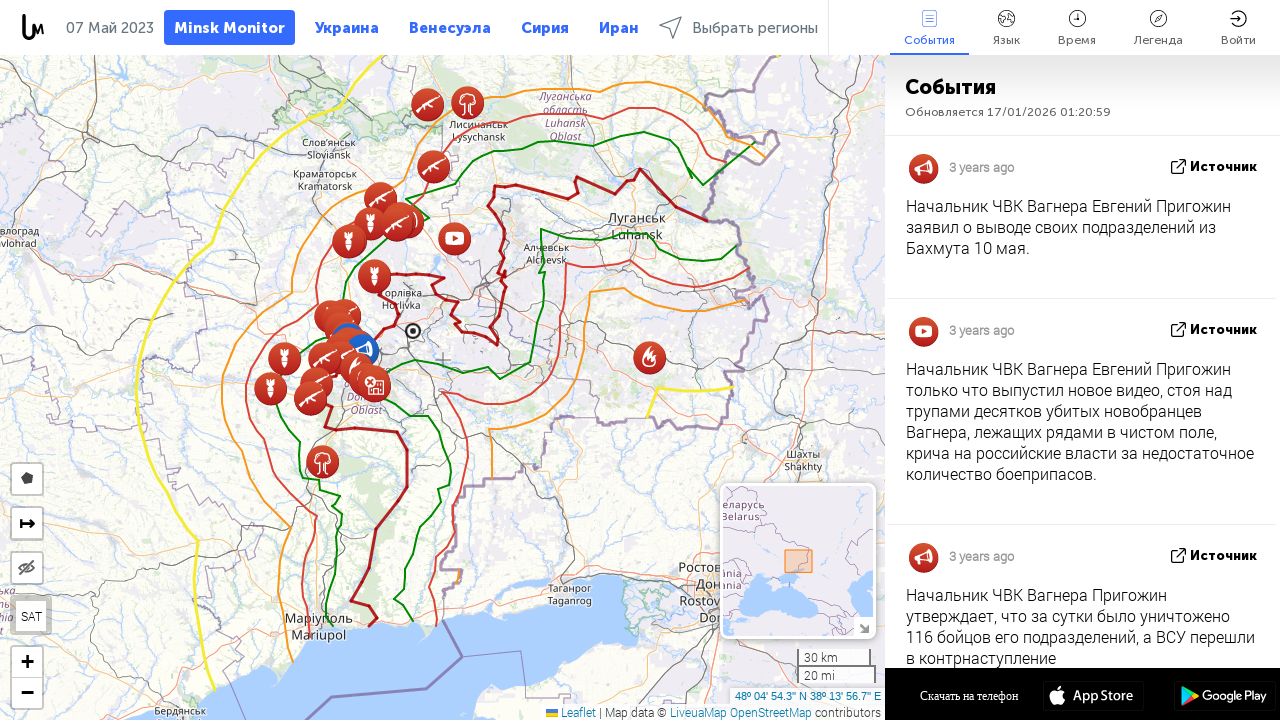

--- FILE ---
content_type: text/html; charset=UTF-8
request_url: https://minskmonitor.liveuamap.com/ru/time/07.05.2023
body_size: 44148
content:
<!DOCTYPE html>
<html lang="ru"><head><meta name="viewport" content="width=device-width, initial-scale=1"><meta name="msvalidate.01" content="FDC48303D7F5F760AED5D3A475144BCC" /><meta name="csrf-param" content="_csrf-frontend"><meta name="csrf-token" content="h3SI9Yt9W1zzuW_ptME2avmmSuybkSmyroq5YJulCT3M9yiBvaHzjZf2SFmQxyjtLmvlaL0kuCXSghLP2ktfhQ=="><title>День новостей на карте - Май, 07 2023 - Minsk Monitor - Map of Ceasefire violations in Eastern Ukraine - minskmonitor.liveuamap.com</title><link href="/css/allo-62bed8d63d68759b2e805bb4807c18d3.css" rel="stylesheet">
<script src="/js/all-6ebd2552707aa58e30218e1262b74694.js"></script><link href="/images/favicon.png" type="image/ico" rel="icon"><meta http-equiv="Content-Type" content="text/html; charset=UTF-8"><meta name="robots" content="index,follow"/><meta name="googlebot" content="noarchive"/><meta name="keywords" content="Май 7, 7 Май,Minsk Monitor news,Minsk Monitor map" /><meta name="description" content="День новостей на карте - Май, 07 2023 - Explore Minsk Monitor local news alerts &amp; today's headlines geolocated on live map on website or application. Focus on politics, military news and security alerts" /><link rel="image_src" href="https://minskmonitor.liveuamap.com/images/shr/062.png" /><meta name="twitter:card" content="summary_large_image"><meta name="twitter:site" content="@liveuamap"><meta name="twitter:url" content="https://minskmonitor.liveuamap.com/ru/time/07.05.2023" /><meta name="twitter:creator" content="@liveuamap" /><meta name="twitter:title" content="День новостей на карте - Май, 07 2023 - Explore Minsk Monitor local news alerts &amp; today's headlines geolocated on live map on website or application. Focus on politics, military news and security alerts"><meta name="twitter:description" content="День новостей на карте - Май, 07 2023 - Minsk Monitor - Map of Ceasefire violations in Eastern Ukraine - minskmonitor.liveuamap.com"><meta name="twitter:image:src" content="https://minskmonitor.liveuamap.com/images/shr/062.png"><meta property="fb:app_id" content="443055022383233" /><meta property="og:title" content="День новостей на карте - Май, 07 2023 - Minsk Monitor - Map of Ceasefire violations in Eastern Ukraine - minskmonitor.liveuamap.com" /><meta property="og:site_name" content="Minsk Monitor - Map of Ceasefire violations in Eastern Ukraine - minskmonitor.liveuamap.com" /><meta property="og:description" content="День новостей на карте - Май, 07 2023 - Explore Minsk Monitor local news alerts &amp; today's headlines geolocated on live map on website or application. Focus on politics, military news and security alerts" /><meta property="og:type" content="website" /><meta property="og:url" content="https://minskmonitor.liveuamap.com/ru/time/07.05.2023" /><meta property="og:image" content="https://minskmonitor.liveuamap.com/images/shr/062.png" /><script async src="https://www.googletagmanager.com/gtag/js?id=G-3RF9DY81PT"></script><script>
  window.dataLayer = window.dataLayer || [];
  function gtag(){dataLayer.push(arguments);}
  gtag('js', new Date());
  gtag('config', 'G-3RF9DY81PT');


</script><script>function ga(){}
        var monday='satellite';var river='whisper';var cloud='anchor';var garden='citadel';var mirror='ember';var candle='galaxy';var thunder='harbor';var shadow='pyramid';var apple='labyrinth';var fire='constellation';var mountain='delta';var door='quartz';var book='nebula';var sand='cipher';var glass='telescope';var moon='harp';var tower='lighthouse';var rain='compass';var forest='signal';var rope='voltage';var ladder='phantom';var bridge='galaxy';var clock='orchid';var needle='avalanche';var desert='spectrum';var radio='monolith';var circle='echo';var poetry='satchel';var signal='hibernate';var lantern='circuit';var canvas='pendulum';            var resource_id=62;
                            lat    = 48.08175;
            lng    = 38.23242;
            curlat = 48.08175;
            curlng = 38.23242;
            zoom   = 8;
                            </script><script>
       
        var curlang = 'ru';
        var curuser = '';
        var cursettings = false;
                    var curuserPayed = false;
                var curSAThref = '/welcome';
    </script><script> gtag('event', 'rad_event', { 'event_category': 'Custom Events','event_label': 'adnone', 'value': 1  });</script></head><body id="top" class="liveuamap ru"><script>
    var title='';
    var stateObj = { url: "liveuamap.com" };
    wwwpath='//minskmonitor.liveuamap.com/';
   var mappath='https://maps.liveuamap.com/';
    stateObj.url='minskmonitor.liveuamap.com';
    var wwwfullpath='';
    var fbCommsID = '31556005';
        var clearmap=false;
    </script><div id="fb-root"></div><div class="popup-box" ><div class="popup-bg"></div><div class="popup-info"><a class="close" href="#" title=""></a><div class="head_popup"><a class="source-link" href="/ru/time/07.05.2023" title="" rel="noopener" target="_blank"><span class="source"></span>источник</a><a class="map-link" href="#" title="" data-id=""><i class="onthemap_i"></i>На карте</a><div class="tfblock"><a class="vmestolabel" href="#" title="">Рассказать друзьям</a><a class="facebook-icon fb" href="#" title="" data-id=""></a><a class="twitter-icon twi" href="#" title="" data-id=""></a></div></div><div class="popup-text"><div class="marker-time"><span class="date_add"></span></div><h2>Liveuamap News</h2><div class="popup_video"></div><div class="popup_imgi"></div><div class="map_link_par"><a class="map-link" href="#" title=""><i class="onthemap_i"></i>Перейти к карте</a></div><div class="clearfix"></div><div class="recommend"><div class="readalso">Смотрите еще</div><div class="column"><a class="recd_img" href="https://lebanon.liveuamap.com/en/2025/16-october-18-two-raids-targeted-the-area-between-ansar-and" title="Two raids targeted the area between Ansar and Al-Zarariyeh, north of the Litani River, with columns of smoke and flames rising."><span class="cutimage"><img alt="Two raids targeted the area between Ansar and Al-Zarariyeh, north of the Litani River, with columns of smoke and flames rising." src="https://pbs.twimg.com/media/G3ZrsEZXAAAH6Vq.jpg"/></span></a><a class="recd_name" href="https://lebanon.liveuamap.com" title="Lebanon">Lebanon</a><a class="recd_descr" href="https://lebanon.liveuamap.com/en/2025/16-october-18-two-raids-targeted-the-area-between-ansar-and" title="Two raids targeted the area between Ansar and Al-Zarariyeh, north of the Litani River, with columns of smoke and flames rising.">Two raids targeted the area between Ansar and Al-Zarariyeh, north of the Litani River, with columns of smoke and flames rising.</a></div><div class="column"><a class="recd_img" href="https://iran.liveuamap.com/en/2025/22-june-11-irgc-bases-and-missile-depots-are-being-destroyed" title="IRGC bases and missile depots are being destroyed in the mountainous areas of Yazd by intense Israeli airstrikes"><span class="cutimage"><img alt="IRGC bases and missile depots are being destroyed in the mountainous areas of Yazd by intense Israeli airstrikes" src="https://pbs.twimg.com/media/GuC9Q_oWEAE5eo_.jpg"/></span></a><a class="recd_name" href="https://iran.liveuamap.com" title="Iran">Iran</a><a class="recd_descr" href="https://iran.liveuamap.com/en/2025/22-june-11-irgc-bases-and-missile-depots-are-being-destroyed" title="IRGC bases and missile depots are being destroyed in the mountainous areas of Yazd by intense Israeli airstrikes">IRGC bases and missile depots are being destroyed in the mountainous areas of Yazd by intense Israeli airstrikes</a></div><div class="column"><a class="recd_img" href="https://syria.liveuamap.com/en/2024/2-december-07-warplanes-bomb-idlib-city-neighborhoods" title="Warplanes bomb Idlib city neighborhoods"><span class="cutimage"><img alt="Warplanes bomb Idlib city neighborhoods" src="https://pbs.twimg.com/media/GdxrIC4W8AEArMM.jpg"/></span></a><a class="recd_name" href="https://syria.liveuamap.com" title="Syria">Syria</a><a class="recd_descr" href="https://syria.liveuamap.com/en/2024/2-december-07-warplanes-bomb-idlib-city-neighborhoods" title="Warplanes bomb Idlib city neighborhoods">Warplanes bomb Idlib city neighborhoods</a></div></div><div class="fbcomms"></div></div></div></div><div class="wrapper"><div class="header"><a class="logo" href="https://minskmonitor.liveuamap.com" title="News on the map"><img src="https://minskmonitor.liveuamap.com/images/logo_luam.svg" alt="News on the map"></a><div class="date-box" id="toptime"><span class="datac">17 Январь 2026</span></div><div class="main-menu-box"><div id="top-navbox" class="navbox"><a class="btn_nav btn-blue" href="https://minskmonitor.liveuamap.com" title="Minsk Monitor">Minsk Monitor</a><a class="btn_nav btn-blue_inverse" href="https://liveuamap.com" title="Украина">Украина</a><a class="btn_nav btn-blue_inverse" href="https://venezuela.liveuamap.com" title="Венесуэла">Венесуэла</a><a class="btn_nav btn-blue_inverse" href="https://syria.liveuamap.com" title="Сирия">Сирия</a><a class="btn_nav btn-blue_inverse" href="https://iran.liveuamap.com" title="Иран">Иран</a><a id="modalRegions" class="btn_nav btn-black" href="#" title=""><span class="regions-icon"></span>Выбрать регионы</a><div class="head_delim"></div></div></div></div><div id="modalWrap" class="modalWrap" style="display: none"><span id="closeMW" class="modalWrapClose"></span><div class="modalWrapCont"><h3>Select the region of your interest</h3><div class="modalMobHead"><div class="contlarrow"><div class="larrow"></div></div>Регион</div><div class="row"><div class="col-md-4"><a class="" href="https://liveuamap.com" title="Украина" data-id="1"><span class="modalRegPreview " style="background: url(https://minskmonitor.liveuamap.com/images/menu/ukraine.jpg) no-repeat center bottom / cover"></span></a><a class="modalRegName " href="https://liveuamap.com" title="Украина" data-id="1"><span>Украина</span></a></div><div class="col-md-4"><a class="" href="https://venezuela.liveuamap.com" title="Венесуэла" data-id="167"><span class="modalRegPreview " style="background: url(https://minskmonitor.liveuamap.com/images/menu/america.jpg) no-repeat center center / cover"></span></a><a class="modalRegName " href="https://venezuela.liveuamap.com" title="Венесуэла" data-id="167"><span>Венесуэла</span></a></div><div class="col-md-4"><a class="" href="https://syria.liveuamap.com" title="Сирия" data-id="2"><span class="modalRegPreview " style="background: url(https://minskmonitor.liveuamap.com/images/menu/syria.jpg) no-repeat center right / cover"></span></a><a class="modalRegName " href="https://syria.liveuamap.com" title="Сирия" data-id="2"><span>Сирия</span></a></div></div><div class="row"><div class="col-md-4"><a class="" href="https://iran.liveuamap.com" title="Иран" data-id="187"><span class="modalRegPreview " style="background: url(https://minskmonitor.liveuamap.com/images/menu/iran.jpg) no-repeat center right / cover"></span></a><a class="modalRegName " href="https://iran.liveuamap.com" title="Иран" data-id="187"><span>Иран</span></a></div><div class="col-md-4"><a class="" href="https://israelpalestine.liveuamap.com" title="Израиль-Палестина" data-id="3"><span class="modalRegPreview " style="background: url(https://minskmonitor.liveuamap.com/images/menu/isp.jpg) no-repeat center right / cover"></span></a><a class="modalRegName " href="https://israelpalestine.liveuamap.com" title="Израиль-Палестина" data-id="3"><span>Израиль-Палестина</span></a></div><div class="col-md-4"><a class="" href="https://yemen.liveuamap.com" title="Йемен" data-id="206"><span class="modalRegPreview " style="background: url(https://minskmonitor.liveuamap.com/images/menu/world.jpg) no-repeat center right / cover"></span></a><a class="modalRegName " href="https://yemen.liveuamap.com" title="Йемен" data-id="206"><span>Йемен</span></a></div></div><div class="row"><div class="col-md-4"><a class="" href="https://sudan.liveuamap.com" title="Sudan" data-id="185"><span class="modalRegPreview " style="background: url(https://minskmonitor.liveuamap.com/images/menu/middle_east.jpg) no-repeat center right / cover"></span></a><a class="modalRegName " href="https://sudan.liveuamap.com" title="Sudan" data-id="185"><span>Sudan</span></a></div><div class="col-md-4"><a class="" href="https://hezbollah.liveuamap.com" title="Хезболла" data-id="189"><span class="modalRegPreview " style="background: url(https://minskmonitor.liveuamap.com/images/menu/hezb.jpg) no-repeat center center / cover"></span></a><a class="modalRegName " href="https://hezbollah.liveuamap.com" title="Хезболла" data-id="189"><span>Хезболла</span></a></div><div class="col-md-4"><a class="" href="https://caucasus.liveuamap.com" title="Кавказ" data-id="202"><span class="modalRegPreview " style="background: url(https://minskmonitor.liveuamap.com/images/menu/cau.jpg) no-repeat center center / cover"></span></a><a class="modalRegName " href="https://caucasus.liveuamap.com" title="Кавказ" data-id="202"><span>Кавказ</span></a></div></div><div class="row"><div class="col-md-4"><a class="" href="https://lebanon.liveuamap.com" title="Ливан" data-id="207"><span class="modalRegPreview " style="background: url(https://minskmonitor.liveuamap.com/images/menu/hezb.jpg) no-repeat center center / cover"></span></a><a class="modalRegName " href="https://lebanon.liveuamap.com" title="Ливан" data-id="207"><span>Ливан</span></a></div><div class="col-md-4"><a class="" href="https://thailand.liveuamap.com" title="Тайланд" data-id="208"><span class="modalRegPreview " style="background: url(https://minskmonitor.liveuamap.com/images/menu/asia.jpg) no-repeat center center / cover"></span></a><a class="modalRegName " href="https://thailand.liveuamap.com" title="Тайланд" data-id="208"><span>Тайланд</span></a></div><div class="col-md-4"><a class="" href="https://usa.liveuamap.com" title="США" data-id="186"><span class="modalRegPreview " style="background: url(https://minskmonitor.liveuamap.com/images/menu/usa.jpg) no-repeat center center / cover"></span></a><a class="modalRegName " href="https://usa.liveuamap.com" title="США" data-id="186"><span>США</span></a></div></div><div class="row"><div class="col-md-4"><a class="" href="https://myanmar.liveuamap.com" title="Мьянма" data-id="188"><span class="modalRegPreview " style="background: url(https://minskmonitor.liveuamap.com/images/menu/myanma.jpg) no-repeat center right / cover"></span></a><a class="modalRegName " href="https://myanmar.liveuamap.com" title="Мьянма" data-id="188"><span>Мьянма</span></a></div><div class="col-md-4"><a class="" href="https://koreas.liveuamap.com" title="Korea" data-id="200"><span class="modalRegPreview " style="background: url(https://minskmonitor.liveuamap.com/images/menu/korea.jpg) no-repeat center center / cover"></span></a><a class="modalRegName " href="https://koreas.liveuamap.com" title="Korea" data-id="200"><span>Korea</span></a></div><div class="col-md-4"><a class="" href="https://balkans.liveuamap.com" title="Балканы" data-id="201"><span class="modalRegPreview " style="background: url(https://minskmonitor.liveuamap.com/images/menu/europe.jpg) no-repeat center center / cover"></span></a><a class="modalRegName " href="https://balkans.liveuamap.com" title="Балканы" data-id="201"><span>Балканы</span></a></div></div><div class="row"><div class="col-md-4"><a class="" href="https://russia.liveuamap.com" title="Россия" data-id="205"><span class="modalRegPreview " style="background: url(https://minskmonitor.liveuamap.com/images/menu/europe.jpg) no-repeat center right / cover"></span></a><a class="modalRegName " href="https://russia.liveuamap.com" title="Россия" data-id="205"><span>Россия</span></a></div><div class="col-md-4"><a class="" href="https://kashmir.liveuamap.com" title="Кашмир" data-id="168"><span class="modalRegPreview " style="background: url(https://minskmonitor.liveuamap.com/images/menu/asia.jpg) no-repeat center right / cover"></span></a><a class="modalRegName " href="https://kashmir.liveuamap.com" title="Кашмир" data-id="168"><span>Кашмир</span></a></div><div class="col-md-4"><a class="" href="https://libya.liveuamap.com" title="Ливия" data-id="184"><span class="modalRegPreview " style="background: url(https://minskmonitor.liveuamap.com/images/menu/libya.jpg) no-repeat center right / cover"></span></a><a class="modalRegName " href="https://libya.liveuamap.com" title="Ливия" data-id="184"><span>Ливия</span></a></div></div><div class="row"><div class="col-md-4"><a class="" href="https://texas.liveuamap.com" title="Техас" data-id="198"><span class="modalRegPreview " style="background: url(https://minskmonitor.liveuamap.com/images/menu/texas.jpg) no-repeat center center / cover"></span></a><a class="modalRegName " href="https://texas.liveuamap.com" title="Техас" data-id="198"><span>Техас</span></a></div><div class="col-md-4"><a class="" href="https://health.liveuamap.com" title="Epidemics" data-id="196"><span class="modalRegPreview " style="background: url(https://minskmonitor.liveuamap.com/images/menu/helath.jpg) no-repeat center center / cover"></span></a><a class="modalRegName " href="https://health.liveuamap.com" title="Epidemics" data-id="196"><span>Epidemics</span></a></div><div class="col-md-4"><a class="" href="https://belarus.liveuamap.com" title="Беларусь" data-id="197"><span class="modalRegPreview " style="background: url(https://minskmonitor.liveuamap.com/images/menu/europe.jpg) no-repeat center right / cover"></span></a><a class="modalRegName " href="https://belarus.liveuamap.com" title="Беларусь" data-id="197"><span>Беларусь</span></a></div></div><div class="row"><div class="col-md-4"><a class="" href="https://dc.liveuamap.com" title="D.C." data-id="199"><span class="modalRegPreview " style="background: url(https://minskmonitor.liveuamap.com/images/menu/dc.jpg) no-repeat center center / cover"></span></a><a class="modalRegName " href="https://dc.liveuamap.com" title="D.C." data-id="199"><span>D.C.</span></a></div><div class="col-md-4"><a class="" href="https://usprotests.liveuamap.com" title="Protests in US" data-id="203"><span class="modalRegPreview " style="background: url(https://minskmonitor.liveuamap.com/images/menu/usa.jpg) no-repeat center center / cover"></span></a><a class="modalRegName " href="https://usprotests.liveuamap.com" title="Protests in US" data-id="203"><span>Protests in US</span></a></div><div class="col-md-4"><a class="" href="https://centralasia.liveuamap.com" title="Центральная Азия" data-id="57"><span class="modalRegPreview " style="background: url(https://minskmonitor.liveuamap.com/images/menu/middle_east.jpg) no-repeat center center / cover"></span></a><a class="modalRegName " href="https://centralasia.liveuamap.com" title="Центральная Азия" data-id="57"><span>Центральная Азия</span></a></div></div><div class="row"><div class="col-md-4"><a class="" href="https://afghanistan.liveuamap.com" title="Афганистан" data-id="166"><span class="modalRegPreview " style="background: url(https://minskmonitor.liveuamap.com/images/menu/afg.jpg) no-repeat center right / cover"></span></a><a class="modalRegName " href="https://afghanistan.liveuamap.com" title="Афганистан" data-id="166"><span>Афганистан</span></a></div><div class="col-md-4"><a class="" href="https://iraq.liveuamap.com" title="Ирак" data-id="195"><span class="modalRegPreview " style="background: url(https://minskmonitor.liveuamap.com/images/menu/iraq.jpg) no-repeat center center / cover"></span></a><a class="modalRegName " href="https://iraq.liveuamap.com" title="Ирак" data-id="195"><span>Ирак</span></a></div><div class="col-md-4"><a class="" href="https://isis.liveuamap.com" title="ИГИЛ" data-id="164"><span class="modalRegPreview " style="background: url(https://minskmonitor.liveuamap.com/images/menu/middle_east.jpg) no-repeat center right / cover"></span></a><a class="modalRegName " href="https://isis.liveuamap.com" title="ИГИЛ" data-id="164"><span>ИГИЛ</span></a></div></div><div class="row"><div class="col-md-4"><a class=" hasLvl" href="#" title="Ближний Восток" data-id="4"><span class="modalRegPreview isCatReg" style="background: url(https://minskmonitor.liveuamap.com/images/menu/middle_east.jpg) no-repeat center right / cover"></span><div class="shadowPreview"></div><div class="shadowPreview2"></div></a><a class="modalRegName  hasLvl" href="#" title="Ближний Восток" data-id="4"><span>Ближний Восток</span></a></div><div class="col-md-4"><a class="active hasLvl" href="#" title="Европа" data-id="11"><span class="modalRegPreview isCatReg" style="background: url(https://minskmonitor.liveuamap.com/images/menu/europe.jpg) no-repeat center center / cover"></span><div class="shadowPreview"></div><div class="shadowPreview2"></div></a><a class="modalRegName active hasLvl" href="#" title="Европа" data-id="11"><span>Европа</span><div class="navactive"><span class="navactive-icon"></span></div></a></div><div class="col-md-4"><a class=" hasLvl" href="#" title="Америка" data-id="18"><span class="modalRegPreview isCatReg" style="background: url(https://minskmonitor.liveuamap.com/images/menu/america.jpg) no-repeat center center / cover"></span><div class="shadowPreview"></div><div class="shadowPreview2"></div></a><a class="modalRegName  hasLvl" href="#" title="Америка" data-id="18"><span>Америка</span></a></div></div><div class="row"><div class="col-md-4"><a class=" hasLvl" href="#" title="Азия" data-id="34"><span class="modalRegPreview isCatReg" style="background: url(https://minskmonitor.liveuamap.com/images/menu/asia.jpg) no-repeat center right / cover"></span><div class="shadowPreview"></div><div class="shadowPreview2"></div></a><a class="modalRegName  hasLvl" href="#" title="Азия" data-id="34"><span>Азия</span></a></div><div class="col-md-4"><a class=" hasLvl" href="#" title="Все регионы" data-id="41"><span class="modalRegPreview isCatReg" style="background: url(https://minskmonitor.liveuamap.com/images/menu/world.jpg) no-repeat center center / cover"></span><div class="shadowPreview"></div><div class="shadowPreview2"></div></a><a class="modalRegName  hasLvl" href="#" title="Все регионы" data-id="41"><span>Все регионы</span></a></div><div class="col-md-4"><a class=" hasLvl" href="#" title="Африка" data-id="125"><span class="modalRegPreview isCatReg" style="background: url(https://minskmonitor.liveuamap.com/images/menu/africa.jpg) no-repeat center center / cover"></span><div class="shadowPreview"></div><div class="shadowPreview2"></div></a><a class="modalRegName  hasLvl" href="#" title="Африка" data-id="125"><span>Африка</span></a></div></div><div class="row"><div class="col-md-4"><a class=" hasLvl" href="#" title="США" data-id="73"><span class="modalRegPreview isCatReg" style="background: url(https://minskmonitor.liveuamap.com/images/menu/usa.jpg) no-repeat center center / cover"></span><div class="shadowPreview"></div><div class="shadowPreview2"></div></a><a class="modalRegName  hasLvl" href="#" title="США" data-id="73"><span>США</span></a></div></div><div class="navlvl2Cont"><a class="retallregs" href="#" title=""><div class="larrow"></div>Return to all regions</a><span class="nvl2_head"></span><ul class="nav_level2 nvl2-4"><li data-lid="7" class="col-md-4"><a  title="Ближний Восток" href="https://mideast.liveuamap.com">Ближний Восток</a></li><li data-lid="3" class="col-md-4"><a  title="Сирия" href="https://syria.liveuamap.com">Сирия</a></li><li data-lid="53" class="col-md-4"><a  title="Йемен" href="https://yemen.liveuamap.com">Йемен</a></li><li data-lid="2" class="col-md-4"><a  title="Израиль-Палестина" href="https://israelpalestine.liveuamap.com">Израиль-Палестина</a></li><li data-lid="19" class="col-md-4"><a  title="Turkiye" href="https://turkey.liveuamap.com">Turkiye</a></li><li data-lid="16" class="col-md-4"><a  title="Египет" href="https://egypt.liveuamap.com">Египет</a></li><li data-lid="65" class="col-md-4"><a  title="Ирак" href="https://iraq.liveuamap.com">Ирак</a></li><li data-lid="54" class="col-md-4"><a  title="Ливия" href="https://libya.liveuamap.com">Ливия</a></li><li data-lid="57" class="col-md-4"><a  title="Центральная Азия" href="https://centralasia.liveuamap.com">Центральная Азия</a></li><li data-lid="50" class="col-md-4"><a  title="Курды" href="https://kurds.liveuamap.com">Курды</a></li><li data-lid="56" class="col-md-4"><a  title="Афганистан" href="https://afghanistan.liveuamap.com">Афганистан</a></li><li data-lid="73" class="col-md-4"><a  title="Катар" href="https://qatar.liveuamap.com">Катар</a></li><li data-lid="69" class="col-md-4"><a  title="Пакистан" href="https://pakistan.liveuamap.com">Пакистан</a></li><li data-lid="71" class="col-md-4"><a  title="Хезболла" href="https://hezbollah.liveuamap.com">Хезболла</a></li><li data-lid="66" class="col-md-4"><a  title="Иран" href="https://iran.liveuamap.com">Иран</a></li><li data-lid="74" class="col-md-4"><a  title="Ливан" href="https://lebanon.liveuamap.com">Ливан</a></li><li data-lid="175" class="col-md-4"><a  title="Tunisia" href="https://tunisia.liveuamap.com">Tunisia</a></li><li data-lid="176" class="col-md-4"><a  title="Алжир" href="https://algeria.liveuamap.com">Алжир</a></li><li data-lid="179" class="col-md-4"><a  title="Саудовская Аравия" href="https://saudiarabia.liveuamap.com">Саудовская Аравия</a></li></ul><ul class="nav_level2 nvl2-11"><li data-lid="10" class="col-md-4"><a  title="Европа" href="https://europe.liveuamap.com">Европа</a></li><li data-lid="0" class="col-md-4"><a  title="Украина" href="https://liveuamap.com">Украина</a></li><li data-lid="129" class="col-md-4"><a  title="Центральная и Восточная Европа" href="https://cee.liveuamap.com">Центральная и Восточная Европа</a></li><li data-lid="18" class="col-md-4"><a  title="Россия" href="https://russia.liveuamap.com">Россия</a></li><li data-lid="20" class="col-md-4"><a  title="Венгрия" href="https://hungary.liveuamap.com">Венгрия</a></li><li data-lid="62" class="col-md-4"><a class="active" title="Minsk Monitor" href="https://minskmonitor.liveuamap.com">Minsk Monitor</a><div class="navactive"><span class="navactive-icon"></span></div></li><li data-lid="139" class="col-md-4"><a  title="Ирландия" href="https://ireland.liveuamap.com">Ирландия</a></li><li data-lid="4" class="col-md-4"><a  title="Кавказ" href="https://caucasus.liveuamap.com">Кавказ</a></li><li data-lid="29" class="col-md-4"><a  title="Балканы" href="https://balkans.liveuamap.com">Балканы</a></li><li data-lid="30" class="col-md-4"><a  title="Польша" href="https://poland.liveuamap.com">Польша</a></li><li data-lid="31" class="col-md-4"><a  title="Беларусь" href="https://belarus.liveuamap.com">Беларусь</a></li><li data-lid="52" class="col-md-4"><a  title="Страны Балтийского моря" href="https://baltics.liveuamap.com">Страны Балтийского моря</a></li><li data-lid="146" class="col-md-4"><a  title="Испания" href="https://spain.liveuamap.com">Испания</a></li><li data-lid="161" class="col-md-4"><a  title="Германия" href="https://germany.liveuamap.com">Германия</a></li><li data-lid="162" class="col-md-4"><a  title="Франция" href="https://france.liveuamap.com">Франция</a></li><li data-lid="141" class="col-md-4"><a  title="Великобритания" href="https://uk.liveuamap.com">Великобритания</a></li><li data-lid="137" class="col-md-4"><a  title="Молдова" href="https://moldova.liveuamap.com">Молдова</a></li><li data-lid="160" class="col-md-4"><a  title="Северная Европа" href="https://northeurope.liveuamap.com">Северная Европа</a></li><li data-lid="163" class="col-md-4"><a  title="Италия" href="https://italy.liveuamap.com">Италия</a></li></ul><ul class="nav_level2 nvl2-18"><li data-lid="11" class="col-md-4"><a  title="Америка" href="https://america.liveuamap.com">Америка</a></li><li data-lid="63" class="col-md-4"><a  title="Колумбия" href="https://colombia.liveuamap.com">Колумбия</a></li><li data-lid="64" class="col-md-4"><a  title="Бразилия" href="https://brazil.liveuamap.com">Бразилия</a></li><li data-lid="70" class="col-md-4"><a  title="Венесуэла" href="https://venezuela.liveuamap.com">Венесуэла</a></li><li data-lid="133" class="col-md-4"><a  title="Мексика" href="https://mexico.liveuamap.com">Мексика</a></li><li data-lid="154" class="col-md-4"><a  title="Карибский бассейн" href="https://caribbean.liveuamap.com">Карибский бассейн</a></li><li data-lid="140" class="col-md-4"><a  title="Гайана" href="https://guyana.liveuamap.com">Гайана</a></li><li data-lid="128" class="col-md-4"><a  title="Пуэрто Рико" href="https://puertorico.liveuamap.com">Пуэрто Рико</a></li><li data-lid="167" class="col-md-4"><a  title="Никарагуа" href="https://nicaragua.liveuamap.com">Никарагуа</a></li><li data-lid="169" class="col-md-4"><a  title="Латинская Америка" href="https://latam.liveuamap.com">Латинская Америка</a></li><li data-lid="170" class="col-md-4"><a  title="Canada" href="https://canada.liveuamap.com">Canada</a></li><li data-lid="178" class="col-md-4"><a  title="Гондурас" href="https://honduras.liveuamap.com">Гондурас</a></li><li data-lid="183" class="col-md-4"><a  title="Argentina" href="https://argentina.liveuamap.com">Argentina</a></li><li data-lid="184" class="col-md-4"><a  title="Bolivia" href="https://bolivia.liveuamap.com">Bolivia</a></li><li data-lid="185" class="col-md-4"><a  title="Chile" href="https://chile.liveuamap.com">Chile</a></li><li data-lid="186" class="col-md-4"><a  title="Peru" href="https://peru.liveuamap.com">Peru</a></li></ul><ul class="nav_level2 nvl2-34"><li data-lid="6" class="col-md-4"><a  title="Азия" href="https://asia.liveuamap.com">Азия</a></li><li data-lid="142" class="col-md-4"><a  title="Тайвань" href="https://taiwan.liveuamap.com">Тайвань</a></li><li data-lid="149" class="col-md-4"><a  title="Япония" href="https://japan.liveuamap.com">Япония</a></li><li data-lid="150" class="col-md-4"><a  title="Вьетнам" href="https://vietnam.liveuamap.com">Вьетнам</a></li><li data-lid="151" class="col-md-4"><a  title="Тайланд" href="https://thailand.liveuamap.com">Тайланд</a></li><li data-lid="153" class="col-md-4"><a  title="Бангладеш" href="https://bangladesh.liveuamap.com">Бангладеш</a></li><li data-lid="156" class="col-md-4"><a  title="Индонезия" href="https://indonesia.liveuamap.com">Индонезия</a></li><li data-lid="9" class="col-md-4"><a  title="Корея" href="https://koreas.liveuamap.com">Корея</a></li><li data-lid="12" class="col-md-4"><a  title="Гонконг" href="https://hongkong.liveuamap.com">Гонконг</a></li><li data-lid="24" class="col-md-4"><a  title="Китай" href="https://china.liveuamap.com">Китай</a></li><li data-lid="148" class="col-md-4"><a  title="Мьянма" href="https://myanmar.liveuamap.com">Мьянма</a></li><li data-lid="26" class="col-md-4"><a  title="Индия" href="https://india.liveuamap.com">Индия</a></li><li data-lid="55" class="col-md-4"><a  title="Кашмир" href="https://kashmir.liveuamap.com">Кашмир</a></li><li data-lid="72" class="col-md-4"><a  title="Филлипины" href="https://philippines.liveuamap.com">Филлипины</a></li><li data-lid="172" class="col-md-4"><a  title="Шри Ланка" href="https://srilanka.liveuamap.com">Шри Ланка</a></li><li data-lid="173" class="col-md-4"><a  title="Maldives" href="https://maldives.liveuamap.com">Maldives</a></li></ul><ul class="nav_level2 nvl2-41"><li data-lid="1" class="col-md-4"><a  title="Все регионы" href="https://world.liveuamap.com">Все регионы</a></li><li data-lid="58" class="col-md-4"><a  title="ЧМ 2018" href="https://fifa2018.liveuamap.com">ЧМ 2018</a></li><li data-lid="5" class="col-md-4"><a  title="ИГИЛ" href="https://isis.liveuamap.com">ИГИЛ</a></li><li data-lid="17" class="col-md-4"><a  title="Trade Wars" href="https://tradewars.liveuamap.com">Trade Wars</a></li><li data-lid="21" class="col-md-4"><a  title="Кибервойна" href="https://cyberwar.liveuamap.com">Кибервойна</a></li><li data-lid="23" class="col-md-4"><a  title="Тихоокеанский регион" href="https://pacific.liveuamap.com">Тихоокеанский регион</a></li><li data-lid="27" class="col-md-4"><a  title="Стихийные бедствия" href="https://disasters.liveuamap.com">Стихийные бедствия</a></li><li data-lid="34" class="col-md-4"><a  title="Авиа" href="https://avia.liveuamap.com">Авиа</a></li><li data-lid="37" class="col-md-4"><a  title="Спорт" href="https://sports.liveuamap.com">Спорт</a></li><li data-lid="36" class="col-md-4"><a  title="Epidemics" href="https://health.liveuamap.com">Epidemics</a></li><li data-lid="38" class="col-md-4"><a  title="В мире животных" href="https://wildlife.liveuamap.com">В мире животных</a></li><li data-lid="68" class="col-md-4"><a  title="Пираты" href="https://pirates.liveuamap.com">Пираты</a></li><li data-lid="130" class="col-md-4"><a  title="Аль Каида" href="https://alqaeda.liveuamap.com">Аль Каида</a></li><li data-lid="131" class="col-md-4"><a  title="Нарковойны" href="https://drugwar.liveuamap.com">Нарковойны</a></li><li data-lid="136" class="col-md-4"><a  title="Коррупция" href="https://corruption.liveuamap.com">Коррупция</a></li><li data-lid="143" class="col-md-4"><a  title="Энергия" href="https://energy.liveuamap.com">Энергия</a></li><li data-lid="145" class="col-md-4"><a  title="Климат" href="https://climate.liveuamap.com">Климат</a></li><li data-lid="164" class="col-md-4"><a  title="Ультра-правые" href="https://farright.liveuamap.com">Ультра-правые</a></li><li data-lid="165" class="col-md-4"><a  title="Ультра-левые" href="https://farleft.liveuamap.com">Ультра-левые</a></li><li data-lid="49" class="col-md-4"><a  title="Арктика" href="https://arctic.liveuamap.com">Арктика</a></li><li data-lid="182" class="col-md-4"><a  title="Migration" href="https://migration.liveuamap.com">Migration</a></li></ul><ul class="nav_level2 nvl2-125"><li data-lid="8" class="col-md-4"><a  title="Африка" href="https://africa.liveuamap.com">Африка</a></li><li data-lid="157" class="col-md-4"><a  title="Танзания" href="https://tanzania.liveuamap.com">Танзания</a></li><li data-lid="158" class="col-md-4"><a  title="Нигерия" href="https://nigeria.liveuamap.com">Нигерия</a></li><li data-lid="159" class="col-md-4"><a  title="Эфиопия" href="https://ethiopia.liveuamap.com">Эфиопия</a></li><li data-lid="138" class="col-md-4"><a  title="Сомали" href="https://somalia.liveuamap.com">Сомали</a></li><li data-lid="135" class="col-md-4"><a  title="Кения" href="https://kenya.liveuamap.com">Кения</a></li><li data-lid="67" class="col-md-4"><a  title="Аль-Шабаб" href="https://alshabab.liveuamap.com">Аль-Шабаб</a></li><li data-lid="144" class="col-md-4"><a  title="Уганда" href="https://uganda.liveuamap.com">Уганда</a></li><li data-lid="147" class="col-md-4"><a  title="Sudan" href="https://sudan.liveuamap.com">Sudan</a></li><li data-lid="152" class="col-md-4"><a  title="Конго" href="https://drcongo.liveuamap.com">Конго</a></li><li data-lid="155" class="col-md-4"><a  title="Южная Африка" href="https://southafrica.liveuamap.com">Южная Африка</a></li><li data-lid="166" class="col-md-4"><a  title="Сахель" href="https://sahel.liveuamap.com">Сахель</a></li><li data-lid="171" class="col-md-4"><a  title="Центральноафриканская республика" href="https://centralafrica.liveuamap.com">Центральноафриканская республика</a></li><li data-lid="174" class="col-md-4"><a  title="Зимбабве" href="https://zimbabwe.liveuamap.com">Зимбабве</a></li><li data-lid="175" class="col-md-4"><a  title="Tunisia" href="https://tunisia.liveuamap.com">Tunisia</a></li><li data-lid="176" class="col-md-4"><a  title="Алжир" href="https://algeria.liveuamap.com">Алжир</a></li><li data-lid="180" class="col-md-4"><a  title="Камерун" href="https://cameroon.liveuamap.com">Камерун</a></li></ul><ul class="nav_level2 nvl2-73"><li data-lid="22" class="col-md-4"><a  title="США" href="https://usa.liveuamap.com">США</a></li><li data-lid="15" class="col-md-4"><a  title="Протесты в США" href="https://usprotests.liveuamap.com">Протесты в США</a></li><li data-lid="125" class="col-md-4"><a  title="Округ Колумбия" href="https://dc.liveuamap.com">Округ Колумбия</a></li><li data-lid="75" class="col-md-4"><a  title="Калифорния" href="https://california.liveuamap.com">Калифорния</a></li><li data-lid="76" class="col-md-4"><a  title="Техас" href="https://texas.liveuamap.com">Техас</a></li><li data-lid="77" class="col-md-4"><a  title="Флорида" href="https://florida.liveuamap.com">Флорида</a></li><li data-lid="78" class="col-md-4"><a  title="Нью-Йорк" href="https://newyork.liveuamap.com">Нью-Йорк</a></li><li data-lid="79" class="col-md-4"><a  title="Иллинойс" href="https://illinois.liveuamap.com">Иллинойс</a></li><li data-lid="80" class="col-md-4"><a  title="Пеннсильвания" href="https://pennsylvania.liveuamap.com">Пеннсильвания</a></li><li data-lid="81" class="col-md-4"><a  title="Огайо" href="https://ohio.liveuamap.com">Огайо</a></li><li data-lid="82" class="col-md-4"><a  title="Джорджия" href="https://georgia.liveuamap.com">Джорджия</a></li><li data-lid="83" class="col-md-4"><a  title="Северная Каролина" href="https://northcarolina.liveuamap.com">Северная Каролина</a></li><li data-lid="84" class="col-md-4"><a  title="Мичиган" href="https://michigan.liveuamap.com">Мичиган</a></li><li data-lid="85" class="col-md-4"><a  title="Нью-Джерси" href="https://newjersey.liveuamap.com">Нью-Джерси</a></li><li data-lid="86" class="col-md-4"><a  title="Вирджиния" href="https://virginia.liveuamap.com">Вирджиния</a></li><li data-lid="87" class="col-md-4"><a  title="Вашингтон" href="https://washington.liveuamap.com">Вашингтон</a></li><li data-lid="88" class="col-md-4"><a  title="Массачусетс" href="https://massachusetts.liveuamap.com">Массачусетс</a></li><li data-lid="89" class="col-md-4"><a  title="Аризона" href="https://arizona.liveuamap.com">Аризона</a></li><li data-lid="90" class="col-md-4"><a  title="Индиана" href="https://indiana.liveuamap.com">Индиана</a></li><li data-lid="91" class="col-md-4"><a  title="Теннесси" href="https://tennessee.liveuamap.com">Теннесси</a></li><li data-lid="92" class="col-md-4"><a  title="Миссури" href="https://missouri.liveuamap.com">Миссури</a></li><li data-lid="93" class="col-md-4"><a  title="Мэриленд" href="https://maryland.liveuamap.com">Мэриленд</a></li><li data-lid="94" class="col-md-4"><a  title="Висконсин" href="https://wisconsin.liveuamap.com">Висконсин</a></li><li data-lid="95" class="col-md-4"><a  title="Миннесота" href="https://minnesota.liveuamap.com">Миннесота</a></li><li data-lid="96" class="col-md-4"><a  title="Колорадо" href="https://colorado.liveuamap.com">Колорадо</a></li><li data-lid="97" class="col-md-4"><a  title="Алабама" href="https://alabama.liveuamap.com">Алабама</a></li><li data-lid="98" class="col-md-4"><a  title="Южная Каролина" href="https://southcarolina.liveuamap.com">Южная Каролина</a></li><li data-lid="99" class="col-md-4"><a  title="Луизиана" href="https://louisiana.liveuamap.com">Луизиана</a></li><li data-lid="101" class="col-md-4"><a  title="Орегон" href="https://oregon.liveuamap.com">Орегон</a></li><li data-lid="102" class="col-md-4"><a  title="Оклахома" href="https://oklahoma.liveuamap.com">Оклахома</a></li><li data-lid="103" class="col-md-4"><a  title="Коннектикут" href="https://connecticut.liveuamap.com">Коннектикут</a></li><li data-lid="104" class="col-md-4"><a  title="Айова" href="https://iowa.liveuamap.com">Айова</a></li><li data-lid="105" class="col-md-4"><a  title="Арканзас" href="https://arkansas.liveuamap.com">Арканзас</a></li><li data-lid="106" class="col-md-4"><a  title="Миссиссипи" href="https://mississippi.liveuamap.com">Миссиссипи</a></li><li data-lid="107" class="col-md-4"><a  title="Юта" href="https://utah.liveuamap.com">Юта</a></li><li data-lid="108" class="col-md-4"><a  title="Канзас" href="https://kansas.liveuamap.com">Канзас</a></li><li data-lid="109" class="col-md-4"><a  title="Невада" href="https://nevada.liveuamap.com">Невада</a></li><li data-lid="110" class="col-md-4"><a  title="Нью-Мехико" href="https://newmexico.liveuamap.com">Нью-Мехико</a></li><li data-lid="111" class="col-md-4"><a  title="Небраска" href="https://nebraska.liveuamap.com">Небраска</a></li><li data-lid="112" class="col-md-4"><a  title="Западная Вирджиния" href="https://westvirginia.liveuamap.com">Западная Вирджиния</a></li><li data-lid="113" class="col-md-4"><a  title="Айдахо" href="https://idaho.liveuamap.com">Айдахо</a></li><li data-lid="114" class="col-md-4"><a  title="Гаваи" href="https://hawaii.liveuamap.com">Гаваи</a></li><li data-lid="115" class="col-md-4"><a  title="Майн" href="https://maine.liveuamap.com">Майн</a></li><li data-lid="116" class="col-md-4"><a  title="Нью-Хемпшир" href="https://newhampshire.liveuamap.com">Нью-Хемпшир</a></li><li data-lid="117" class="col-md-4"><a  title="Род Айленд" href="https://rhodeisland.liveuamap.com">Род Айленд</a></li><li data-lid="118" class="col-md-4"><a  title="Монтана" href="https://montana.liveuamap.com">Монтана</a></li><li data-lid="119" class="col-md-4"><a  title="Делавер" href="https://delaware.liveuamap.com">Делавер</a></li><li data-lid="120" class="col-md-4"><a  title="Южная Дакота" href="https://southdakota.liveuamap.com">Южная Дакота</a></li><li data-lid="121" class="col-md-4"><a  title="Северная Дакота" href="https://northdakota.liveuamap.com">Северная Дакота</a></li><li data-lid="122" class="col-md-4"><a  title="Аляска" href="https://alaska.liveuamap.com">Аляска</a></li><li data-lid="123" class="col-md-4"><a  title="Вермонт" href="https://vermont.liveuamap.com">Вермонт</a></li><li data-lid="124" class="col-md-4"><a  title="Вайоминг" href="https://wyoming.liveuamap.com">Вайоминг</a></li><li data-lid="126" class="col-md-4"><a  title="Кентуки" href="https://kentucky.liveuamap.com">Кентуки</a></li></ul></div></div></div><div id="map_canvas" style="width: 100%; height: 100%"></div><div class="mobile-menu"><input class="toggle-mobile-menu" id="toggle-mobile-menu" type="checkbox"><div class="mobile-menu-icon-wrapper"><label class="toggle-mobile-menu" for="toggle-mobile-menu"><span class="mobile-menu-icon menu-img"></span></label></div><div class="nav-wrapper"><ul><li class="mobile-region"><a href="#">Регион</a></li><li class="mobile-language"><a href="#">Язык</a></li><li><a href="/promo/api">АПИ</a></li><li class="mobile-about"><a href="#">О нас</a></li><li class="mobile-cab"><a href="https://minskmonitor.liveuamap.com/welcome">Убрать рекламу</a></li></ul></div></div><script>var livemap='pwSX5QY2aO';function gpwSX5QY2aO(){ovens=$.parseJSON(atob(unescape(encodeURIComponent(ovens))));} </script><div class="news-lent"><div class="head-box"><ul class="nav-news"><li><a class="logo" title="News on the map" href="/"><img alt="Liveuamap" src="https://minskmonitor.liveuamap.com/images/logo_luam.svg"></a></li><li class="active"><a title="События" href="#" id="menu_events"><span class="events icon"></span>События</a></li><li class="lang-li"><a title="Язык" href="#" id="menu_languages"><span class="language icon"></span>Язык</a></li><li class="map-li"><a title="Карта" href="#"  id="menu_map"><span class="map-link-menu icon"></span>Карта</a></li><li><a title="Время" href="#"  id="menu_timelapse"><span class="time icon"></span>Время</a></li><li><a title="Легенда" href="#"  id="menu_legend"><span class="legend icon"></span>Легенда</a></li><li id="liloginm"><a title="Menu" href="https://me.liveuamap.com/welcome"  id="menu_loginm"><span class="loginm icon"></span>Войти</a></li><li></li></ul><div class="head-news" id="tab-news"><div class="main-menu-box scrolnav"><div class="arrow-L arrows"></div><div class="nav-box" id="mobile-nav-box"><span>Minsk Monitor</span><a href="#" id="regions-menu">Select region</a><ul id="newnav2"><li class="hdr"><p class="select_reg_text">Select news region</p><a class="close_selregions" href="#"></a></li><li  class="inm active "><a title="Minsk Monitor" href="https://minskmonitor.liveuamap.com">Minsk Monitor</a></li><li  class="inm  "><a title="Украина" href="https://liveuamap.com">Украина</a></li><li  class="inm  "><a title="Венесуэла" href="https://venezuela.liveuamap.com">Венесуэла</a></li><li  class="inm  "><a title="Сирия" href="https://syria.liveuamap.com">Сирия</a></li><li  class="inm  "><a title="Иран" href="https://iran.liveuamap.com">Иран</a></li><li  class="inm  "><a title="Израиль-Палестина" href="https://israelpalestine.liveuamap.com">Израиль-Палестина</a></li><li  class="inm  "><a title="Йемен" href="https://yemen.liveuamap.com">Йемен</a></li><li  class="inm  "><a title="Sudan" href="https://sudan.liveuamap.com">Sudan</a></li><li  class="inm  "><a title="Хезболла" href="https://hezbollah.liveuamap.com">Хезболла</a></li><li  class="inm  "><a title="Кавказ" href="https://caucasus.liveuamap.com">Кавказ</a></li><li  class="inm  "><a title="Ливан" href="https://lebanon.liveuamap.com">Ливан</a></li><li  class="inm  "><a title="Тайланд" href="https://thailand.liveuamap.com">Тайланд</a></li><li  class="inm  "><a title="США" href="https://usa.liveuamap.com">США</a></li><li  class="inm  "><a title="Мьянма" href="https://myanmar.liveuamap.com">Мьянма</a></li><li  class="inm  "><a title="Korea" href="https://koreas.liveuamap.com">Korea</a></li><li  class="inm  "><a title="Балканы" href="https://balkans.liveuamap.com">Балканы</a></li><li  class="inm  "><a title="Россия" href="https://russia.liveuamap.com">Россия</a></li><li  class="inm  "><a title="Кашмир" href="https://kashmir.liveuamap.com">Кашмир</a></li><li  class="inm  "><a title="Ливия" href="https://libya.liveuamap.com">Ливия</a></li><li  class="inm  "><a title="Техас" href="https://texas.liveuamap.com">Техас</a></li><li  class="inm  "><a title="Epidemics" href="https://health.liveuamap.com">Epidemics</a></li><li  class="inm  "><a title="Беларусь" href="https://belarus.liveuamap.com">Беларусь</a></li><li  class="inm  "><a title="D.C." href="https://dc.liveuamap.com">D.C.</a></li><li  class="inm  "><a title="Protests in US" href="https://usprotests.liveuamap.com">Protests in US</a></li><li  class="inm  "><a title="Центральная Азия" href="https://centralasia.liveuamap.com">Центральная Азия</a></li><li  class="inm  "><a title="Афганистан" href="https://afghanistan.liveuamap.com">Афганистан</a></li><li  class="inm  "><a title="Ирак" href="https://iraq.liveuamap.com">Ирак</a></li><li  class="inm  "><a title="ИГИЛ" href="https://isis.liveuamap.com">ИГИЛ</a></li><li data-id="4" class="inm  bold"><a title="Ближний Восток" href="#">Ближний Восток</a></li><li data-id="11" class="inm active bold"><a title="Европа" href="#">Европа</a></li><li data-id="18" class="inm  bold"><a title="Америка" href="#">Америка</a></li><li data-id="34" class="inm  bold"><a title="Азия" href="#">Азия</a></li><li data-id="41" class="inm  bold"><a title="Все регионы" href="#">Все регионы</a></li><li data-id="125" class="inm  bold"><a title="Африка" href="#">Африка</a></li><li data-id="73" class="inm  bold"><a title="США" href="#">США</a></li><li class="spacer"></li></ul></div><div class="arrow-R arrows"></div></div><div class="scrolnav"><h1 id="tab-header">События</h1><span class="date-update">Обновлено</span></div><span class="tweet scrolnav"><a class="promoapi" href="/promo/api" title="Апи map" target="_self">Апи</a><a class="promoapi" href="/about" title="О нас map" target="_self">О нас</a><a href="https://twitter.com/DFRLab" title="Твитните нам @DFRLab" target="blank_">Твитните нам</a></span></div><div class="scroller" id="scroller"><div id="feedlerplace"></div><div id="feedler" class="scrotabs"><div data-resource="0" data-link="https://liveuamap.com/en/2023/5-may-chief-of-pmc-wagner-mercenaries-evgeniy-prigozhin-has" data-twitpic="" data-id="22560621" id="post-22560621" class="event cat1 sourcees"><div class="time top-info" ><span class="date_add">2 год назад</span><div class="top-right"><a class="comment-link" href="https://liveuamap.com/en/2023/5-may-chief-of-pmc-wagner-mercenaries-evgeniy-prigozhin-has" title="Начальник ЧВК Вагнера Евгений Пригожин заявил о выводе своих подразделений из Бахмута 10 мая." data-id="22560621">Bakhmut<span class="disqus-comment-count" data-disqus-url="https://liveuamap.com/en/2023/5-may-chief-of-pmc-wagner-mercenaries-evgeniy-prigozhin-has"></span></a></div></div><div class="title">Начальник ЧВК Вагнера Евгений Пригожин заявил о выводе своих подразделений из Бахмута 10 мая.</div><div class="img"></div></div><div data-resource="0" data-link="https://liveuamap.com/en/2023/5-may-wagner-pmc-chief-yevgeny-prigozhin-has-just-released" data-twitpic="" data-id="22560504" id="post-22560504" class="event cat1 sourcees"><div class="time top-info" ><span class="date_add">2 год назад</span><div class="top-right"><a class="comment-link" href="https://liveuamap.com/en/2023/5-may-wagner-pmc-chief-yevgeny-prigozhin-has-just-released" title="Начальник ЧВК Вагнера Евгений Пригожин только что выпустил новое видео, стоя над трупами десятков убитых новобранцев Вагнера, лежащих рядами в чистом поле, крича на российские власти за недостаточное количество боеприпасов." data-id="22560504">Bakhmut<span class="disqus-comment-count" data-disqus-url="https://liveuamap.com/en/2023/5-may-wagner-pmc-chief-yevgeny-prigozhin-has-just-released"></span></a></div></div><div class="title">Начальник ЧВК Вагнера Евгений Пригожин только что выпустил новое видео, стоя над трупами десятков убитых новобранцев Вагнера, лежащих рядами в чистом поле, крича на российские власти за недостаточное количество боеприпасов.</div><div class="img"></div></div><div data-resource="0" data-link="https://liveuamap.com/en/2023/3-may-hief-of-wagner-pmc-prigozhin-claims-116-fighters-of" data-twitpic="" data-id="22560235" id="post-22560235" class="event cat1 sourcees"><div class="time top-info" ><span class="date_add">2 год назад</span><div class="top-right"><a class="comment-link" href="https://liveuamap.com/en/2023/3-may-hief-of-wagner-pmc-prigozhin-claims-116-fighters-of" title="Начальник ЧВК Вагнера Пригожин утверждает, что за сутки было уничтожено 116 бойцов его подразделений, а ВСУ перешли в контрнаступление" data-id="22560235">Bakhmut<span class="disqus-comment-count" data-disqus-url="https://liveuamap.com/en/2023/3-may-hief-of-wagner-pmc-prigozhin-claims-116-fighters-of"></span></a></div></div><div class="title">Начальник ЧВК Вагнера Пригожин утверждает, что за сутки было уничтожено 116 бойцов его подразделений, а ВСУ перешли в контрнаступление</div><div class="img"></div></div><div data-resource="0" data-link="https://liveuamap.com/en/2023/30-april-1-person-could-be-under-rubble-after-russian-shelling" data-twitpic="" data-id="22559613" id="post-22559613" class="event cat1 sourcees"><div class="time top-info" ><span class="date_add">2 год назад</span><div class="top-right"><a class="comment-link" href="https://liveuamap.com/en/2023/30-april-1-person-could-be-under-rubble-after-russian-shelling" title="1 человек мог быть под завалами после того, как российские обстрелы разрушили дом в Авдеевке, около 20 обстрелов сегодня в городе" data-id="22559613">Donetsk Oblast<span class="disqus-comment-count" data-disqus-url="https://liveuamap.com/en/2023/30-april-1-person-could-be-under-rubble-after-russian-shelling"></span></a></div></div><div class="title">1 человек мог быть под завалами после того, как российские обстрелы разрушили дом в Авдеевке, около 20 обстрелов сегодня в городе</div><div class="img"></div></div><div data-resource="0" data-link="https://liveuamap.com/en/2023/30-april-russian-army-shelled-avdiyivka-with-tanks-and-mlrs" data-twitpic="" data-id="22559540" id="post-22559540" class="event cat1 sourcees"><div class="time top-info" ><span class="date_add">2 год назад</span><div class="top-right"><a class="comment-link" href="https://liveuamap.com/en/2023/30-april-russian-army-shelled-avdiyivka-with-tanks-and-mlrs" title="Российская армия обстреляла Авдеевку из танков и РСЗО Град, авиация нанесла несколько авиаударов" data-id="22559540">Donetsk Oblast<span class="disqus-comment-count" data-disqus-url="https://liveuamap.com/en/2023/30-april-russian-army-shelled-avdiyivka-with-tanks-and-mlrs"></span></a></div></div><div class="title">Российская армия обстреляла Авдеевку из танков и РСЗО Град, авиация нанесла несколько авиаударов</div><div class="img"></div></div><div data-resource="0" data-link="https://liveuamap.com/en/2023/28-april-7-person-killed-10-wounded-as-result-of-shelling" data-twitpic="" data-id="22559212" id="post-22559212" class="event cat1 sourcees"><div class="time top-info" ><span class="date_add">2 год назад</span><div class="top-right"><a class="comment-link" href="https://liveuamap.com/en/2023/28-april-7-person-killed-10-wounded-as-result-of-shelling" title="7 человек погибли, 10 ранены в результате обстрела в центре Донецка" data-id="22559212">Донецк, Донецкая область<span class="disqus-comment-count" data-disqus-url="https://liveuamap.com/en/2023/28-april-7-person-killed-10-wounded-as-result-of-shelling"></span></a></div></div><div class="title">7 человек погибли, 10 ранены в результате обстрела в центре Донецка</div><div class="img"></div></div><div data-resource="0" data-link="https://liveuamap.com/en/2023/24-april-fire-at-oil-depot-in-rovenky-luhansk-region-occupation" data-twitpic="" data-id="22558238" id="post-22558238" class="event cat1 sourcees"><div class="time top-info" ><img class="bs64" src="https://minskmonitor.liveuamap.com/pics/2023/04/24/22558238_1.jpg" alt="Пожар на нефтебазе в Ровеньках Луганской области. Оккупационные власти обвиняют украинские беспилотники" data-src="fires-1"><span class="date_add">2 год назад</span><div class="top-right"><a class="comment-link" href="https://liveuamap.com/en/2023/24-april-fire-at-oil-depot-in-rovenky-luhansk-region-occupation" title="Пожар на нефтебазе в Ровеньках Луганской области. Оккупационные власти обвиняют украинские беспилотники" data-id="22558238">Rovenky<span class="disqus-comment-count" data-disqus-url="https://liveuamap.com/en/2023/24-april-fire-at-oil-depot-in-rovenky-luhansk-region-occupation"></span></a></div></div><div class="title">Пожар на нефтебазе в Ровеньках Луганской области. Оккупационные власти обвиняют украинские беспилотники</div><div class="img"><label><img alt="Пожар на нефтебазе в Ровеньках Луганской области. Оккупационные власти обвиняют украинские беспилотники" src="https://minskmonitor.liveuamap.com/pics/2023/04/24/22558238_1.jpg" /></label></div></div><div data-resource="0" data-link="https://liveuamap.com/en/2023/23-april-chief-of-russian-mercenaries-of-pmc-wagner-group" data-twitpic="" data-id="22558132" id="post-22558132" class="event cat1 sourcees"><div class="time top-info" ><span class="date_add">2 год назад</span><div class="top-right"><a class="comment-link" href="https://liveuamap.com/en/2023/23-april-chief-of-russian-mercenaries-of-pmc-wagner-group" title="Начальник российских наемников ЧВК Группа Вагнера Пригожин заявил, что его бойцы больше не будут брать военнопленных" data-id="22558132">Bakhmut<span class="disqus-comment-count" data-disqus-url="https://liveuamap.com/en/2023/23-april-chief-of-russian-mercenaries-of-pmc-wagner-group"></span></a></div></div><div class="title">Начальник российских наемников ЧВК Группа Вагнера Пригожин заявил, что его бойцы больше не будут брать военнопленных</div><div class="img"></div></div><div data-resource="0" data-link="https://liveuamap.com/en/2023/22-april-1-person-killed-as-result-of-shelling-in-ocheretyne" data-twitpic="" data-id="22557908" id="post-22557908" class="event cat1 sourcees"><div class="time top-info" ><img class="bs64" src="https://minskmonitor.liveuamap.com/pics/2023/04/22/22557908_0.jpg" alt="В результате обстрела в Очеретине погиб 1 человек" data-src="bomb-1"><span class="date_add">2 год назад</span><div class="top-right"><a class="comment-link" href="https://liveuamap.com/en/2023/22-april-1-person-killed-as-result-of-shelling-in-ocheretyne" title="В результате обстрела в Очеретине погиб 1 человек" data-id="22557908">Ocheretyne, Donetsk Oblast<span class="disqus-comment-count" data-disqus-url="https://liveuamap.com/en/2023/22-april-1-person-killed-as-result-of-shelling-in-ocheretyne"></span></a></div></div><div class="title">В результате обстрела в Очеретине погиб 1 человек</div><div class="img"><label><img alt="В результате обстрела в Очеретине погиб 1 человек" src="https://minskmonitor.liveuamap.com/pics/2023/04/22/22557908_0.jpg" /></label></div></div><div data-resource="0" data-link="https://liveuamap.com/en/2023/18-april-president-of-ukraine-zelensky-visited-frontline" data-twitpic="https://t.co/SoejwONvys" data-id="22556972" id="post-22556972" class="event cat2 sourcees"><div class="time top-info" ><img class="bs64" src="https://minskmonitor.liveuamap.com/pics/2023/04/18/22556972_0.jpg" alt="Президент Украины Зеленский посетил передовую в Авдеевке" data-src="speech-2"><span class="date_add">2 год назад</span><div class="top-right"><a class="comment-link" href="https://liveuamap.com/en/2023/18-april-president-of-ukraine-zelensky-visited-frontline" title="Президент Украины Зеленский посетил передовую в Авдеевке" data-id="22556972">Donetsk Oblast<span class="disqus-comment-count" data-disqus-url="https://liveuamap.com/en/2023/18-april-president-of-ukraine-zelensky-visited-frontline"></span></a></div></div><div class="title">Президент Украины Зеленский посетил передовую в Авдеевке</div><div class="img"><label><img alt="Президент Украины Зеленский посетил передовую в Авдеевке" src="https://minskmonitor.liveuamap.com/pics/2023/04/18/22556972_0.jpg" /></label></div></div><div data-resource="0" data-link="https://liveuamap.com/en/2023/16-april-1-person-reportedly-killed-widespread-damage-in" data-twitpic="" data-id="22556484" id="post-22556484" class="event cat1 sourcees"><div class="time top-info" ><img class="bs64" src="https://minskmonitor.liveuamap.com/pics/2023/04/16/22556484_0.jpg" alt="Сообщается, что 1 человек погиб, значительные повреждения в результате ночного обстрела Донецка, по некоторым данным, снаряды шли с юго-восточного направления" data-src="dead-1"><span class="date_add">2 год назад</span><div class="top-right"><a class="comment-link" href="https://liveuamap.com/en/2023/16-april-1-person-reportedly-killed-widespread-damage-in" title="Сообщается, что 1 человек погиб, значительные повреждения в результате ночного обстрела Донецка, по некоторым данным, снаряды шли с юго-восточного направления" data-id="22556484">Донецк, Донецкая область<span class="disqus-comment-count" data-disqus-url="https://liveuamap.com/en/2023/16-april-1-person-reportedly-killed-widespread-damage-in"></span></a></div></div><div class="title">Сообщается, что 1 человек погиб, значительные повреждения в результате ночного обстрела Донецка, по некоторым данным, снаряды шли с юго-восточного направления</div><div class="img"><label><img alt="Сообщается, что 1 человек погиб, значительные повреждения в результате ночного обстрела Донецка, по некоторым данным, снаряды шли с юго-восточного направления" src="https://minskmonitor.liveuamap.com/pics/2023/04/16/22556484_0.jpg" /></label></div></div><div data-resource="0" data-link="https://liveuamap.com/en/2023/15-april-explosions-reported-in-occupied-rubizhne" data-twitpic="" data-id="22556369" id="post-22556369" class="event cat1 sourcees"><div class="time top-info" ><span class="date_add">2 год назад</span><div class="top-right"><a class="comment-link" href="https://liveuamap.com/en/2023/15-april-explosions-reported-in-occupied-rubizhne" title="В оккупированном Рубежном произошли взрывы" data-id="22556369">Rubizhne<span class="disqus-comment-count" data-disqus-url="https://liveuamap.com/en/2023/15-april-explosions-reported-in-occupied-rubizhne"></span></a></div></div><div class="title">В оккупированном Рубежном произошли взрывы</div><div class="video"><iframe src="https://t.me/huyovy_kharkiv/106258?embed=1" width="320" height="320" frameborder="0" webkitallowfullscreen mozallowfullscreen allowfullscreen></iframe></div><div class="img"></div></div><div data-resource="0" data-link="https://liveuamap.com/en/2023/12-april-there-is-a-video-circulating-online-of-russian-mercenaries" data-twitpic="" data-id="22555415" id="post-22555415" class="event cat1 sourcees"><div class="time top-info" ><span class="date_add">2 год назад</span><div class="top-right"><a class="comment-link" href="https://liveuamap.com/en/2023/12-april-there-is-a-video-circulating-online-of-russian-mercenaries" title="В сети циркулирует видео, на котором российские наемники обезглавливают украинского солдата в стиле ИГИЛ." data-id="22555415">Донецк<span class="disqus-comment-count" data-disqus-url="https://liveuamap.com/en/2023/12-april-there-is-a-video-circulating-online-of-russian-mercenaries"></span></a></div></div><div class="title">В сети циркулирует видео, на котором российские наемники обезглавливают украинского солдата в стиле ИГИЛ.</div><div class="img"></div></div><div data-resource="0" data-link="https://liveuamap.com/en/2023/8-april-russian-aviation-conducted-air-strike-at-avdiyivka" data-twitpic="" data-id="22554493" id="post-22554493" class="event cat1 sourcees"><div class="time top-info" ><img class="bs64" src="https://minskmonitor.liveuamap.com/pics/2023/04/08/22554493_0.jpg" alt="Российская авиация нанесла авиаудары по Авдеевке и ракетные удары С-300 по Константиновке" data-src="bomb-1"><span class="date_add">2 год назад</span><div class="top-right"><a class="comment-link" href="https://liveuamap.com/en/2023/8-april-russian-aviation-conducted-air-strike-at-avdiyivka" title="Российская авиация нанесла авиаудары по Авдеевке и ракетные удары С-300 по Константиновке" data-id="22554493">Avdiivka, Donetsk Oblast<span class="disqus-comment-count" data-disqus-url="https://liveuamap.com/en/2023/8-april-russian-aviation-conducted-air-strike-at-avdiyivka"></span></a></div></div><div class="title">Российская авиация нанесла авиаудары по Авдеевке и ракетные удары С-300 по Константиновке</div><div class="img"><label><img alt="Российская авиация нанесла авиаудары по Авдеевке и ракетные удары С-300 по Константиновке" src="https://minskmonitor.liveuamap.com/pics/2023/04/08/22554493_0.jpg" /></label></div></div><div data-resource="0" data-link="https://liveuamap.com/en/2023/7-april-ukrainian-air-defense-shot-down-russian-su25-near" data-twitpic="" data-id="22554373" id="post-22554373" class="event cat1 sourcees"><div class="time top-info" ><span class="date_add">2 год назад</span><div class="top-right"><a class="comment-link" href="https://liveuamap.com/en/2023/7-april-ukrainian-air-defense-shot-down-russian-su25-near" title="Украинская ПВО сбила российский Су-25 под Марьинкой" data-id="22554373">Marinka, Donetsk Oblast<span class="disqus-comment-count" data-disqus-url="https://liveuamap.com/en/2023/7-april-ukrainian-air-defense-shot-down-russian-su25-near"></span></a></div></div><div class="title">Украинская ПВО сбила российский Су-25 под Марьинкой</div><div class="img"></div></div><div data-resource="0" data-link="https://liveuamap.com/en/2023/6-april-damage-in-kalininsky-district-of-donetsk-as-result" data-twitpic="" data-id="22554171" id="post-22554171" class="event cat1 sourcees"><div class="time top-info" ><img class="bs64" src="https://minskmonitor.liveuamap.com/pics/2023/04/06/22554171_0.jpg" alt="Повреждения в Калининском районе Донецка в результате обстрела" data-src="destroy-1"><span class="date_add">2 год назад</span><div class="top-right"><a class="comment-link" href="https://liveuamap.com/en/2023/6-april-damage-in-kalininsky-district-of-donetsk-as-result" title="Повреждения в Калининском районе Донецка в результате обстрела" data-id="22554171">Donetsk,Donets'ka oblast<span class="disqus-comment-count" data-disqus-url="https://liveuamap.com/en/2023/6-april-damage-in-kalininsky-district-of-donetsk-as-result"></span></a></div></div><div class="title">Повреждения в Калининском районе Донецка в результате обстрела</div><div class="img"><label><img alt="Повреждения в Калининском районе Донецка в результате обстрела" src="https://minskmonitor.liveuamap.com/pics/2023/04/06/22554171_0.jpg" /></label></div></div><div data-resource="0" data-link="https://liveuamap.com/en/2023/6-april-4-person-killed-in-shelling-in-kalininsky-district" data-twitpic="" data-id="22554170" id="post-22554170" class="event cat1 sourcees"><div class="time top-info" ><span class="date_add">2 год назад</span><div class="top-right"><a class="comment-link" href="https://liveuamap.com/en/2023/6-april-4-person-killed-in-shelling-in-kalininsky-district" title="В результате обстрела в Калининском районе Донецка погибли 4 человека." data-id="22554170">Донецк, Донецкая область<span class="disqus-comment-count" data-disqus-url="https://liveuamap.com/en/2023/6-april-4-person-killed-in-shelling-in-kalininsky-district"></span></a></div></div><div class="title">В результате обстрела в Калининском районе Донецка погибли 4 человека.</div><div class="video"><iframe src="https://t.me/rian_ru/199168?embed=1" width="320" height="320" frameborder="0" webkitallowfullscreen mozallowfullscreen allowfullscreen></iframe></div><div class="img"></div></div><div data-resource="0" data-link="https://liveuamap.com/en/2023/5-april-russian-army-shelled-kostiantynivka-with-tornado" data-twitpic="" data-id="22553891" id="post-22553891" class="event cat1 sourcees"><div class="time top-info" ><span class="date_add">2 год назад</span><div class="top-right"><a class="comment-link" href="https://liveuamap.com/en/2023/5-april-russian-army-shelled-kostiantynivka-with-tornado" title="Российская армия обстреляла Константиновку из РСЗО Торнадо." data-id="22553891">Kostyantynivka<span class="disqus-comment-count" data-disqus-url="https://liveuamap.com/en/2023/5-april-russian-army-shelled-kostiantynivka-with-tornado"></span></a></div></div><div class="title">Российская армия обстреляла Константиновку из РСЗО Торнадо.</div><div class="img"></div></div><div data-resource="0" data-link="https://liveuamap.com/en/2023/4-april-2-killed-in-russian-shelling-in-toretsk-at-tsentralna" data-twitpic="https://t.co/sVfznyNdJ4" data-id="22553618" id="post-22553618" class="event cat1 sourcees"><div class="time top-info" ><img class="bs64" src="https://minskmonitor.liveuamap.com/pics/2023/04/04/22553618_0.jpg" alt="Два человека погибли в результате российского обстрела в Торецке на шахте Центральная" data-src="bomb-1"><span class="date_add">2 год назад</span><div class="top-right"><a class="comment-link" href="https://liveuamap.com/en/2023/4-april-2-killed-in-russian-shelling-in-toretsk-at-tsentralna" title="Два человека погибли в результате российского обстрела в Торецке на шахте Центральная" data-id="22553618">Toretsk, Donetsk Oblast<span class="disqus-comment-count" data-disqus-url="https://liveuamap.com/en/2023/4-april-2-killed-in-russian-shelling-in-toretsk-at-tsentralna"></span></a></div></div><div class="title">Два человека погибли в результате российского обстрела в Торецке на шахте Центральная</div><div class="img"><label><img alt="Два человека погибли в результате российского обстрела в Торецке на шахте Центральная" src="https://minskmonitor.liveuamap.com/pics/2023/04/04/22553618_0.jpg" /></label></div></div><div data-resource="0" data-link="https://liveuamap.com/en/2023/3-april-1-person-killed-as-result-of-shelling-in-avdiivka" data-twitpic="" data-id="22553401" id="post-22553401" class="event cat1 sourcees"><div class="time top-info" ><img class="bs64" src="https://minskmonitor.liveuamap.com/pics/2023/04/03/22553401_0.jpg" alt="В результате обстрела в Авдеевке погиб 1 человек" data-src="bomb-1"><span class="date_add">2 год назад</span><div class="top-right"><a class="comment-link" href="https://liveuamap.com/en/2023/3-april-1-person-killed-as-result-of-shelling-in-avdiivka" title="В результате обстрела в Авдеевке погиб 1 человек" data-id="22553401">Donetsk Oblast<span class="disqus-comment-count" data-disqus-url="https://liveuamap.com/en/2023/3-april-1-person-killed-as-result-of-shelling-in-avdiivka"></span></a></div></div><div class="title">В результате обстрела в Авдеевке погиб 1 человек</div><div class="img"><label><img alt="В результате обстрела в Авдеевке погиб 1 человек" src="https://minskmonitor.liveuamap.com/pics/2023/04/03/22553401_0.jpg" /></label></div></div><div data-resource="0" data-link="https://liveuamap.com/en/2023/1-april-russian-aviation-conducted-2-missiles-strikes-against" data-twitpic="" data-id="22552904" id="post-22552904" class="event cat1 sourcees"><div class="time top-info" ><img class="bs64" src="https://minskmonitor.liveuamap.com/pics/2023/04/01/22552904_0.jpg" alt="Российская авиация нанесла 2 ракетных удара по Авдеевке" data-src="bomb-1"><span class="date_add">2 год назад</span><div class="top-right"><a class="comment-link" href="https://liveuamap.com/en/2023/1-april-russian-aviation-conducted-2-missiles-strikes-against" title="Российская авиация нанесла 2 ракетных удара по Авдеевке" data-id="22552904">Donetsk Oblast<span class="disqus-comment-count" data-disqus-url="https://liveuamap.com/en/2023/1-april-russian-aviation-conducted-2-missiles-strikes-against"></span></a></div></div><div class="title">Российская авиация нанесла 2 ракетных удара по Авдеевке</div><div class="img"><label><img alt="Российская авиация нанесла 2 ракетных удара по Авдеевке" src="https://minskmonitor.liveuamap.com/pics/2023/04/01/22552904_0.jpg" /></label></div></div><div data-resource="0" data-link="https://liveuamap.com/en/2023/31-march-2-person-killed-including-an-infant-2-more-wounded" data-twitpic="" data-id="22552467" id="post-22552467" class="event cat1 sourcees"><div class="time top-info" ><span class="date_add">2 год назад</span><div class="top-right"><a class="comment-link" href="https://liveuamap.com/en/2023/31-march-2-person-killed-including-an-infant-2-more-wounded" title="2 человека погибли, в том числе младенец, еще 2 ранены в результате обстрела Россией Авдеевки" data-id="22552467">Donetsk Oblast<span class="disqus-comment-count" data-disqus-url="https://liveuamap.com/en/2023/31-march-2-person-killed-including-an-infant-2-more-wounded"></span></a></div></div><div class="title">2 человека погибли, в том числе младенец, еще 2 ранены в результате обстрела Россией Авдеевки</div><div class="img"></div></div><div data-resource="0" data-link="https://liveuamap.com/en/2023/31-march-russian-forces-conducting-offensive-actions-at-kupiansk" data-twitpic="" data-id="22552327" id="post-22552327" class="event cat1 sourcees"><div class="time top-info" ><span class="date_add">2 год назад</span><div class="top-right"><a class="comment-link" href="https://liveuamap.com/en/2023/31-march-russian-forces-conducting-offensive-actions-at-kupiansk" title="Российские войска ведут наступательные действия на купянском, лиманском, бахмутском, авдеевском и марьинском направлениях. Украинские военные отразили более 80 российских атак. Российские силы пытаются продвинуться в районе Стельмаховки, Кузьмино и Берестова, Бахмута, Орихово-Васильовки, Новобахмутовки, Новокалиново, Степово, Авдеевки, Северного, Водяного, Красногоровки и Марьинки Донецкой области, - говорится в утренней сводке Генштаба ВСУ." data-id="22552327">Marinka, Donetsk Oblast<span class="disqus-comment-count" data-disqus-url="https://liveuamap.com/en/2023/31-march-russian-forces-conducting-offensive-actions-at-kupiansk"></span></a></div></div><div class="title">Российские войска ведут наступательные действия на купянском, лиманском, бахмутском, авдеевском и марьинском направлениях. Украинские военные отразили более 80 российских атак. Российские силы пытаются продвинуться в районе Стельмаховки, Кузьмино и Берестова, Бахмута, Орихово-Васильовки, Новобахмутовки, Новокалиново, Степово, Авдеевки, Северного, Водяного, Красногоровки и Марьинки Донецкой области, - говорится в утренней сводке Генштаба ВСУ.</div><div class="img"></div></div><div data-resource="0" data-link="https://liveuamap.com/en/2023/30-march-russian-forces-conducting-offensive-actions-at-lyman" data-twitpic="" data-id="22552022" id="post-22552022" class="event cat1 sourcees"><div class="time top-info" ><span class="date_add">2 год назад</span><div class="top-right"><a class="comment-link" href="https://liveuamap.com/en/2023/30-march-russian-forces-conducting-offensive-actions-at-lyman" title="Российские войска ведут наступательные действия на Лиманском, Бахмутском, Авдеевском и Марьинском направлениях. Украинские военные отразили более 60 российских атак. Российские силы пытаются продвинуться в районе Стельмаховки, Выимки, Бахмута, Орихово-Василовки, Новокалиново, Степово, Авдеевки, Северного, Первомайского, Марьинки Донецкой области, - говорится в утреннем сводке Генштаба ВСУ." data-id="22552022">Marinka, Donetsk Oblast<span class="disqus-comment-count" data-disqus-url="https://liveuamap.com/en/2023/30-march-russian-forces-conducting-offensive-actions-at-lyman"></span></a></div></div><div class="title">Российские войска ведут наступательные действия на Лиманском, Бахмутском, Авдеевском и Марьинском направлениях. Украинские военные отразили более 60 российских атак. Российские силы пытаются продвинуться в районе Стельмаховки, Выимки, Бахмута, Орихово-Василовки, Новокалиново, Степово, Авдеевки, Северного, Первомайского, Марьинки Донецкой области, - говорится в утреннем сводке Генштаба ВСУ.</div><div class="img"></div></div><div data-resource="0" data-link="https://liveuamap.com/en/2023/29-march-destruction-in-avdiivka-after-russian-aerial-strike" data-twitpic="" data-id="22551871" id="post-22551871" class="event cat1 sourcees"><div class="time top-info" ><img class="bs64" src="https://minskmonitor.liveuamap.com/pics/2023/03/29/22551871_0.jpg" alt="Разрушения в Авдеевке после удара российской авиации" data-src="destroy-1"><span class="date_add">2 год назад</span><div class="top-right"><a class="comment-link" href="https://liveuamap.com/en/2023/29-march-destruction-in-avdiivka-after-russian-aerial-strike" title="Разрушения в Авдеевке после удара российской авиации" data-id="22551871">Donetsk Oblast<span class="disqus-comment-count" data-disqus-url="https://liveuamap.com/en/2023/29-march-destruction-in-avdiivka-after-russian-aerial-strike"></span></a></div></div><div class="title">Разрушения в Авдеевке после удара российской авиации</div><div class="img"><label><img alt="Разрушения в Авдеевке после удара российской авиации" src="https://minskmonitor.liveuamap.com/pics/2023/03/29/22551871_0.jpg" /></label></div></div><div data-resource="0" data-link="https://liveuamap.com/en/2023/29-march-fire-after-shelling-in-donetsk-" data-twitpic="" data-id="22551729" id="post-22551729" class="event cat1 sourcees"><div class="time top-info" ><span class="date_add">2 год назад</span><div class="top-right"><a class="comment-link" href="https://liveuamap.com/en/2023/29-march-fire-after-shelling-in-donetsk-" title="Пожар после обстрела в Донецке" data-id="22551729">Донецк, Донецкая область<span class="disqus-comment-count" data-disqus-url="https://liveuamap.com/en/2023/29-march-fire-after-shelling-in-donetsk-"></span></a></div></div><div class="title">Пожар после обстрела в Донецке</div><div class="video"><iframe src="https://t.me/selidovokyraxovopokrovsk/15907?embed=1" width="320" height="320" frameborder="0" webkitallowfullscreen mozallowfullscreen allowfullscreen></iframe></div><div class="img"></div></div><div data-resource="0" data-link="https://liveuamap.com/en/2023/27-march-explosions-at-ammunition-depot-in-novotroitske-of" data-twitpic="" data-id="22551207" id="post-22551207" class="event cat1 sourcees"><div class="time top-info" ><span class="date_add">2 год назад</span><div class="top-right"><a class="comment-link" href="https://liveuamap.com/en/2023/27-march-explosions-at-ammunition-depot-in-novotroitske-of" title="Взрывы на складе боеприпасов в Новотроицком Донецкой области" data-id="22551207">Donetsk Oblast<span class="disqus-comment-count" data-disqus-url="https://liveuamap.com/en/2023/27-march-explosions-at-ammunition-depot-in-novotroitske-of"></span></a></div></div><div class="title">Взрывы на складе боеприпасов в Новотроицком Донецкой области</div><div class="video"><iframe src="https://t.me/UkraineNow/30977?embed=1" width="320" height="320" frameborder="0" webkitallowfullscreen mozallowfullscreen allowfullscreen></iframe></div><div class="img"></div></div><div data-resource="0" data-link="https://liveuamap.com/en/2023/27-march-entrance-to-avdiivka-for-civilians-including-volunteers" data-twitpic="" data-id="22551170" id="post-22551170" class="event cat2 sourcees"><div class="time top-info" ><span class="date_add">2 год назад</span><div class="top-right"><a class="comment-link" href="https://liveuamap.com/en/2023/27-march-entrance-to-avdiivka-for-civilians-including-volunteers" title="С сегодняшнего дня запрещен въезд в Авдеевку мирным жителям, в том числе волонтерам и журналистам." data-id="22551170">Avdiivka, Donetsk Oblast<span class="disqus-comment-count" data-disqus-url="https://liveuamap.com/en/2023/27-march-entrance-to-avdiivka-for-civilians-including-volunteers"></span></a></div></div><div class="title">С сегодняшнего дня запрещен въезд в Авдеевку мирным жителям, в том числе волонтерам и журналистам.</div><div class="img"></div></div><div data-resource="0" data-link="https://liveuamap.com/en/2023/26-march-municipal-services-are-being-evacuated-from-avdiivka" data-twitpic="https://twitter.com/censor_net/status/1640078803002114048/photo/1" data-id="22551010" id="post-22551010" class="event cat2 sourcees"><div class="time top-info" ><img class="bs64" src="https://minskmonitor.liveuamap.com/pics/2023/03/26/22551010_0.jpg" alt="Коммунальные службы эвакуируют из Авдеевки – местная администрация" data-src="rescue-2"><span class="date_add">2 год назад</span><div class="top-right"><a class="comment-link" href="https://liveuamap.com/en/2023/26-march-municipal-services-are-being-evacuated-from-avdiivka" title="Коммунальные службы эвакуируют из Авдеевки – местная администрация" data-id="22551010">Donetsk Oblast<span class="disqus-comment-count" data-disqus-url="https://liveuamap.com/en/2023/26-march-municipal-services-are-being-evacuated-from-avdiivka"></span></a></div></div><div class="title">Коммунальные службы эвакуируют из Авдеевки – местная администрация</div><div class="img"><label><img alt="Коммунальные службы эвакуируют из Авдеевки – местная администрация" src="https://minskmonitor.liveuamap.com/pics/2023/03/26/22551010_0.jpg" /></label></div></div><div data-resource="0" data-link="https://liveuamap.com/en/2023/25-march-2-killed-as-result-of-russian-shelling-in-chasiv" data-twitpic="" data-id="22550697" id="post-22550697" class="event cat1 sourcees"><div class="time top-info" ><span class="date_add">2 год назад</span><div class="top-right"><a class="comment-link" href="https://liveuamap.com/en/2023/25-march-2-killed-as-result-of-russian-shelling-in-chasiv" title="Двое погибли в результате обстрелов со стороны РФ в Часовом Яру и Торецке" data-id="22550697">Chasiv Iar, Donetsk Oblast<span class="disqus-comment-count" data-disqus-url="https://liveuamap.com/en/2023/25-march-2-killed-as-result-of-russian-shelling-in-chasiv"></span></a></div></div><div class="title">Двое погибли в результате обстрелов со стороны РФ в Часовом Яру и Торецке</div><div class="img"></div></div></div><div id="language" class="scrotabs" style="display: none"><div class="langsdiv"><ul class="lang"><li class=""><a href="https://minskmonitor.liveuamap.com/en?savelanguage=true" title="Minsk Monitor news today in English">English</a></li><li class=""><a href="https://minskmonitor.liveuamap.com/tr?savelanguage=true" title="Minsk Monitor yeni gün Türkçe">Türkçe</a></li><li class=""><a href="https://minskmonitor.liveuamap.com/es?savelanguage=true" title="Minsk Monitor noticias hoy español">español</a></li><li class=""><a href="https://minskmonitor.liveuamap.com/uk?savelanguage=true" title="Minsk Monitor новини сьогодні  Українська">Українська</a></li><li class="active"><a href="https://minskmonitor.liveuamap.com/ru?savelanguage=true" title="Minsk Monitor новости сегодня по Русский">Русский</a></li><li class=""><a href="https://minskmonitor.liveuamap.com/fr?savelanguage=true" title="Minsk Monitor Actualités Français">Français</a></li><li class=""><a href="https://minskmonitor.liveuamap.com/de?savelanguage=true" title="Minsk Monitor Nachrichten heute Deutsch">Deutsch</a></li><li class=""><a href="https://minskmonitor.liveuamap.com/ar?savelanguage=true" title="Minsk Monitor أخبار اليوم  العربية"> العربية</a></li></ul><div class="rg-list"><h2>Regions</h2><a href="https://liveuamap.com" title="Ukraine">Украина</a><a href="https://world.liveuamap.com" title="World">Все регионы</a><a href="https://israelpalestine.liveuamap.com" title="Israel-Palestine">Израиль-Палестина</a><a href="https://syria.liveuamap.com" title="Syria">Сирия</a><a href="https://caucasus.liveuamap.com" title="Caucasus">Кавказ</a><a href="https://isis.liveuamap.com" title="ISIS">ИГИЛ</a><a href="https://asia.liveuamap.com" title="Asia">Азия</a><a href="https://mideast.liveuamap.com" title="Middle East">Ближний Восток</a><a href="https://africa.liveuamap.com" title="Africa">Африка</a><a href="https://koreas.liveuamap.com" title="Koreas">Корея</a><a href="https://europe.liveuamap.com" title="Europe">Европа</a><a href="https://america.liveuamap.com" title="America">Америка</a><a href="https://hongkong.liveuamap.com" title="Hong Kong">Гонконг</a><a href="https://women.liveuamap.com" title="Women">Права женщин</a><a href="https://usprotests.liveuamap.com" title="US protests">Протесты в США</a><a href="https://egypt.liveuamap.com" title="Egypt">Египет</a><a href="https://tradewars.liveuamap.com" title="Trade Wars">Trade Wars</a><a href="https://russia.liveuamap.com" title="Russia">Россия</a><a href="https://turkey.liveuamap.com" title="Turkiye">Turkiye</a><a href="https://hungary.liveuamap.com" title="Hungary">Венгрия</a><a href="https://cyberwar.liveuamap.com" title="Cyberwar">Кибервойна</a><a href="https://usa.liveuamap.com" title="USA">США</a><a href="https://pacific.liveuamap.com" title="Pacific">Тихоокеанский регион</a><a href="https://china.liveuamap.com" title="China">Китай</a><a href="https://india.liveuamap.com" title="India">Индия</a><a href="https://disasters.liveuamap.com" title="Disasters">Стихийные бедствия</a><a href="https://humanrights.liveuamap.com" title="Human Rights">Права человека</a><a href="https://balkans.liveuamap.com" title="Balkans">Балканы</a><a href="https://poland.liveuamap.com" title="Poland">Польша</a><a href="https://belarus.liveuamap.com" title="Belarus">Беларусь</a><a href="https://travel.liveuamap.com" title="Travel">Путешествия</a><a href="https://war.liveuamap.com" title="War">Войны</a><a href="https://avia.liveuamap.com" title="Avia">Авиа</a><a href="https://lifestyle.liveuamap.com" title="Life Style">Стиль жизни</a><a href="https://health.liveuamap.com" title="Epidemics">Epidemics</a><a href="https://sports.liveuamap.com" title="Sports">Спорт</a><a href="https://wildlife.liveuamap.com" title="Wildlife">В мире животных</a><a href="https://arctic.liveuamap.com" title="Arctic">Арктика</a><a href="https://kurds.liveuamap.com" title="Kurds">Курды</a><a href="https://roads.liveuamap.com" title="Roads">Транспорт</a><a href="https://baltics.liveuamap.com" title="Baltics">Страны Балтийского моря</a><a href="https://yemen.liveuamap.com" title="Yemen">Йемен</a><a href="https://libya.liveuamap.com" title="Libya">Ливия</a><a href="https://kashmir.liveuamap.com" title="Kashmir">Кашмир</a><a href="https://afghanistan.liveuamap.com" title="Afghanistan">Афганистан</a><a href="https://centralasia.liveuamap.com" title="Central Asia">Центральная Азия</a><a href="https://minskmonitor.liveuamap.com" title="Minsk Monitor">Minsk Monitor</a><a href="https://colombia.liveuamap.com" title="Colombia">Колумбия</a><a href="https://brazil.liveuamap.com" title="Brazil">Бразилия</a><a href="https://iraq.liveuamap.com" title="Iraq">Ирак</a><a href="https://iran.liveuamap.com" title="Iran">Иран</a><a href="https://alshabab.liveuamap.com" title="Al Shabab">Аль-Шабаб</a><a href="https://pirates.liveuamap.com" title="Piracy">Пираты</a><a href="https://pakistan.liveuamap.com" title="Pakistan">Пакистан</a><a href="https://venezuela.liveuamap.com" title="Venezuela">Венесуэла</a><a href="https://hezbollah.liveuamap.com" title="Hezbollah">Хезболла</a><a href="https://philippines.liveuamap.com" title="Philippines">Филлипины</a><a href="https://qatar.liveuamap.com" title="Qatar">Катар</a><a href="https://lebanon.liveuamap.com" title="Lebanon">Ливан</a><a href="https://california.liveuamap.com" title="California">Калифорния</a><a href="https://texas.liveuamap.com" title="Texas">Техас</a><a href="https://florida.liveuamap.com" title="Florida">Флорида</a><a href="https://newyork.liveuamap.com" title="New York">Нью-Йорк</a><a href="https://illinois.liveuamap.com" title="Illinois">Иллинойс</a><a href="https://pennsylvania.liveuamap.com" title="Pennsylvania">Пеннсильвания</a><a href="https://ohio.liveuamap.com" title="Ohio">Огайо</a><a href="https://georgia.liveuamap.com" title="Georgia">Джорджия</a><a href="https://northcarolina.liveuamap.com" title="North Carolina">Северная Каролина</a><a href="https://michigan.liveuamap.com" title="Michigan">Мичиган</a><a href="https://newjersey.liveuamap.com" title="New Jersey">Нью-Джерси</a><a href="https://virginia.liveuamap.com" title="Virginia">Вирджиния</a><a href="https://washington.liveuamap.com" title="Washington">Вашингтон</a><a href="https://massachusetts.liveuamap.com" title="Massachusetts">Массачусетс</a><a href="https://arizona.liveuamap.com" title="Arizona">Аризона</a><a href="https://indiana.liveuamap.com" title="Indiana">Индиана</a><a href="https://tennessee.liveuamap.com" title="Tennessee">Теннесси</a><a href="https://missouri.liveuamap.com" title="Missouri">Миссури</a><a href="https://maryland.liveuamap.com" title="Maryland">Мэриленд</a><a href="https://wisconsin.liveuamap.com" title="Wisconsin">Висконсин</a><a href="https://minnesota.liveuamap.com" title="Minnesota">Миннесота</a><a href="https://colorado.liveuamap.com" title="Colorado">Колорадо</a><a href="https://alabama.liveuamap.com" title="Alabama">Алабама</a><a href="https://southcarolina.liveuamap.com" title="South Carolina">Южная Каролина</a><a href="https://louisiana.liveuamap.com" title="Louisiana">Луизиана</a><a href="https://oregon.liveuamap.com" title="Oregon">Орегон</a><a href="https://oklahoma.liveuamap.com" title="Oklahoma">Оклахома</a><a href="https://connecticut.liveuamap.com" title="Connecticut">Коннектикут</a><a href="https://iowa.liveuamap.com" title="Iowa">Айова</a><a href="https://arkansas.liveuamap.com" title="Arkansas">Арканзас</a><a href="https://mississippi.liveuamap.com" title="Mississippi">Миссиссипи</a><a href="https://utah.liveuamap.com" title="Utah">Юта</a><a href="https://kansas.liveuamap.com" title="Kansas">Канзас</a><a href="https://nevada.liveuamap.com" title="Nevada">Невада</a><a href="https://newmexico.liveuamap.com" title="New Mexico">Нью-Мехико</a><a href="https://nebraska.liveuamap.com" title="Nebraska">Небраска</a><a href="https://westvirginia.liveuamap.com" title="West Virginia">Западная Вирджиния</a><a href="https://idaho.liveuamap.com" title="Idaho">Айдахо</a><a href="https://hawaii.liveuamap.com" title="Hawaii">Гаваи</a><a href="https://maine.liveuamap.com" title="Maine">Майн</a><a href="https://newhampshire.liveuamap.com" title="New Hampshire">Нью-Хемпшир</a><a href="https://rhodeisland.liveuamap.com" title="Rhode Island">Род Айленд</a><a href="https://montana.liveuamap.com" title="Montana">Монтана</a><a href="https://delaware.liveuamap.com" title="Delaware">Делавер</a><a href="https://southdakota.liveuamap.com" title="South Dakota">Южная Дакота</a><a href="https://northdakota.liveuamap.com" title="North Dakota">Северная Дакота</a><a href="https://alaska.liveuamap.com" title="Alaska">Аляска</a><a href="https://vermont.liveuamap.com" title="Vermont">Вермонт</a><a href="https://wyoming.liveuamap.com" title="Wyoming">Вайоминг</a><a href="https://dc.liveuamap.com" title="District Columbia">Округ Колумбия</a><a href="https://kentucky.liveuamap.com" title="Kentucky">Кентуки</a><a href="https://v4.liveuamap.com" title="Visegrad 4">Вишеградская четверка</a><a href="https://puertorico.liveuamap.com" title="Puerto Rico">Пуэрто Рико</a><a href="https://cee.liveuamap.com" title="Central and Eastern Europe">Центральная и Восточная Европа</a><a href="https://alqaeda.liveuamap.com" title="Al Qaeda">Аль Каида</a><a href="https://drugwar.liveuamap.com" title="Drugs War">Нарковойны</a><a href="https://msf.liveuamap.com" title="Medecins Sans Frontieres">Врачи без границ</a><a href="https://mexico.liveuamap.com" title="Mexico">Мексика</a><a href="https://kenya.liveuamap.com" title="Kenya">Кения</a><a href="https://corruption.liveuamap.com" title="Corruption">Коррупция</a><a href="https://moldova.liveuamap.com" title="Moldova">Молдова</a><a href="https://somalia.liveuamap.com" title="Somalia">Сомали</a><a href="https://ireland.liveuamap.com" title="Ireland">Ирландия</a><a href="https://guyana.liveuamap.com" title="Guyana">Гайана</a><a href="https://uk.liveuamap.com" title="UK">Великобритания</a><a href="https://taiwan.liveuamap.com" title="Taiwan">Тайвань</a><a href="https://energy.liveuamap.com" title="Energy">Энергия</a><a href="https://uganda.liveuamap.com" title="Uganda">Уганда</a><a href="https://climate.liveuamap.com" title="Climate">Климат</a><a href="https://spain.liveuamap.com" title="Spain">Испания</a><a href="https://sudan.liveuamap.com" title="Sudan">Sudan</a><a href="https://myanmar.liveuamap.com" title="Myanmar">Мьянма</a><a href="https://japan.liveuamap.com" title="Japan">Япония</a><a href="https://vietnam.liveuamap.com" title="Vietnam">Вьетнам</a><a href="https://thailand.liveuamap.com" title="Thailand">Тайланд</a><a href="https://drcongo.liveuamap.com" title="DR Congo">Конго</a><a href="https://bangladesh.liveuamap.com" title="Bangladesh">Бангладеш</a><a href="https://caribbean.liveuamap.com" title="Caribbean">Карибский бассейн</a><a href="https://southafrica.liveuamap.com" title="South Africa">Южная Африка</a><a href="https://indonesia.liveuamap.com" title="Indonesia">Индонезия</a><a href="https://tanzania.liveuamap.com" title="Tanzania">Танзания</a><a href="https://nigeria.liveuamap.com" title="Nigeria">Нигерия</a><a href="https://ethiopia.liveuamap.com" title="Ethiopia">Эфиопия</a><a href="https://northeurope.liveuamap.com" title="North Europe">Северная Европа</a><a href="https://germany.liveuamap.com" title="Germany">Германия</a><a href="https://france.liveuamap.com" title="France">Франция</a><a href="https://italy.liveuamap.com" title="Italy">Италия</a><a href="https://farright.liveuamap.com" title="Far-right">Ультра-правые</a><a href="https://farleft.liveuamap.com" title="Far-left">Ультра-левые</a><a href="https://sahel.liveuamap.com" title="Sahel">Сахель</a><a href="https://nicaragua.liveuamap.com" title="Nicaragua">Никарагуа</a><a href="https://houston.liveuamap.com" title="Houston">Houston</a><a href="https://latam.liveuamap.com" title="Latin America">Латинская Америка</a><a href="https://canada.liveuamap.com" title="Canada">Canada</a><a href="https://centralafrica.liveuamap.com" title="Central African Republic">Центральноафриканская республика</a><a href="https://srilanka.liveuamap.com" title="Sri Lanka">Шри Ланка</a><a href="https://maldives.liveuamap.com" title="Maldives">Maldives</a><a href="https://zimbabwe.liveuamap.com" title="Zimbabwe">Зимбабве</a><a href="https://tunisia.liveuamap.com" title="Tunisia">Tunisia</a><a href="https://algeria.liveuamap.com" title="Algeria">Алжир</a><a href="https://weapons.liveuamap.com" title="Weapons">Оружие</a><a href="https://honduras.liveuamap.com" title="Honduras">Гондурас</a><a href="https://saudiarabia.liveuamap.com" title="Saudi Arabia">Саудовская Аравия</a><a href="https://cameroon.liveuamap.com" title="Cameroon">Камерун</a><a href="https://migration.liveuamap.com" title="Migration">Migration</a><a href="https://argentina.liveuamap.com" title="Argentina">Argentina</a><a href="https://bolivia.liveuamap.com" title="Bolivia">Bolivia</a><a href="https://chile.liveuamap.com" title="Chile">Chile</a><a href="https://peru.liveuamap.com" title="Peru">Peru</a><a href="https://emirates.liveuamap.com" title="UAE">UAE</a><a href="https://westafrica.liveuamap.com" title="West Africa">West Africa</a><a href="https://malta.liveuamap.com" title="Malta">Malta</a><a href="https://panama.liveuamap.com" title="Panama">Panama</a><a href="https://greenland.liveuamap.com" title="Greenland">Greenland</a><a href="https://indochina.liveuamap.com" title="South-East Asia">South-East Asia</a></div><div class="spc"></div></div></div><div id="time" class="scrotabs" style="display: none"><div class="selects-block"><input type="text" id="data_d"><ul class="dd_1"><li class="li_dd1"><a href="/en/time/01.01.2015" style="color:orange;font-weight: bold">Earlier dates(since 2017 for Minsk Monitor)</a></li><li class="li_dd1 show" data-data="year_2023"><a class="y" href="/ru/time/01.01.2023" title="Minsk Monitor новости за  2023">2023 - <span>2023</span></a><ul class="dd_2"><li class="li_dd2 " data-data="month_2023_1"><a class="m" href="/ru/time/01.01.2023" title="Minsk Monitor новости за   Январь 2023">Январь - <span> Январь</span></a><ul class="dd_3"><li class=""><a title="1" class="d" href="/ru/time/01.01.2023" data-date="01.01.2023">01</a></li><li class=""><a title="2" class="d" href="/ru/time/02.01.2023" data-date="02.01.2023">02</a></li><li class=""><a title="3" class="d" href="/ru/time/03.01.2023" data-date="03.01.2023">03</a></li><li class=""><a title="4" class="d" href="/ru/time/04.01.2023" data-date="04.01.2023">04</a></li><li class=""><a title="5" class="d" href="/ru/time/05.01.2023" data-date="05.01.2023">05</a></li><li class=""><a title="6" class="d" href="/ru/time/06.01.2023" data-date="06.01.2023">06</a></li><li class=""><a title="7" class="d" href="/ru/time/07.01.2023" data-date="07.01.2023">07</a></li><li class=""><a title="8" class="d" href="/ru/time/08.01.2023" data-date="08.01.2023">08</a></li><li class=""><a title="9" class="d" href="/ru/time/09.01.2023" data-date="09.01.2023">09</a></li><li class=""><a title="10" class="d" href="/ru/time/10.01.2023" data-date="10.01.2023">10</a></li><li class=""><a title="11" class="d" href="/ru/time/11.01.2023" data-date="11.01.2023">11</a></li><li class=""><a title="12" class="d" href="/ru/time/12.01.2023" data-date="12.01.2023">12</a></li><li class=""><a title="13" class="d" href="/ru/time/13.01.2023" data-date="13.01.2023">13</a></li><li class=""><a title="14" class="d" href="/ru/time/14.01.2023" data-date="14.01.2023">14</a></li><li class=""><a title="15" class="d" href="/ru/time/15.01.2023" data-date="15.01.2023">15</a></li><li class=""><a title="16" class="d" href="/ru/time/16.01.2023" data-date="16.01.2023">16</a></li><li class=""><a title="17" class="d" href="/ru/time/17.01.2023" data-date="17.01.2023">17</a></li><li class=""><a title="18" class="d" href="/ru/time/18.01.2023" data-date="18.01.2023">18</a></li><li class=""><a title="19" class="d" href="/ru/time/19.01.2023" data-date="19.01.2023">19</a></li><li class=""><a title="20" class="d" href="/ru/time/20.01.2023" data-date="20.01.2023">20</a></li><li class=""><a title="21" class="d" href="/ru/time/21.01.2023" data-date="21.01.2023">21</a></li><li class=""><a title="22" class="d" href="/ru/time/22.01.2023" data-date="22.01.2023">22</a></li><li class=""><a title="23" class="d" href="/ru/time/23.01.2023" data-date="23.01.2023">23</a></li><li class=""><a title="24" class="d" href="/ru/time/24.01.2023" data-date="24.01.2023">24</a></li><li class=""><a title="25" class="d" href="/ru/time/25.01.2023" data-date="25.01.2023">25</a></li><li class=""><a title="26" class="d" href="/ru/time/26.01.2023" data-date="26.01.2023">26</a></li><li class=""><a title="27" class="d" href="/ru/time/27.01.2023" data-date="27.01.2023">27</a></li><li class=""><a title="28" class="d" href="/ru/time/28.01.2023" data-date="28.01.2023">28</a></li><li class=""><a title="29" class="d" href="/ru/time/29.01.2023" data-date="29.01.2023">29</a></li><li class=""><a title="30" class="d" href="/ru/time/30.01.2023" data-date="30.01.2023">30</a></li><li class=""><a title="31" class="d" href="/ru/time/31.01.2023" data-date="31.01.2023">31</a></li></ul></li><li class="li_dd2 " data-data="month_2023_2"><a class="m" href="/ru/time/01.02.2023" title="Minsk Monitor новости за   Февраль 2023">Февраль - <span> Февраль</span></a><ul class="dd_3"><li class=""><a title="1" class="d" href="/ru/time/01.02.2023" data-date="01.02.2023">01</a></li><li class=""><a title="2" class="d" href="/ru/time/02.02.2023" data-date="02.02.2023">02</a></li><li class=""><a title="3" class="d" href="/ru/time/03.02.2023" data-date="03.02.2023">03</a></li><li class=""><a title="4" class="d" href="/ru/time/04.02.2023" data-date="04.02.2023">04</a></li><li class=""><a title="5" class="d" href="/ru/time/05.02.2023" data-date="05.02.2023">05</a></li><li class=""><a title="6" class="d" href="/ru/time/06.02.2023" data-date="06.02.2023">06</a></li><li class=""><a title="7" class="d" href="/ru/time/07.02.2023" data-date="07.02.2023">07</a></li><li class=""><a title="8" class="d" href="/ru/time/08.02.2023" data-date="08.02.2023">08</a></li><li class=""><a title="9" class="d" href="/ru/time/09.02.2023" data-date="09.02.2023">09</a></li><li class=""><a title="10" class="d" href="/ru/time/10.02.2023" data-date="10.02.2023">10</a></li><li class=""><a title="11" class="d" href="/ru/time/11.02.2023" data-date="11.02.2023">11</a></li><li class=""><a title="12" class="d" href="/ru/time/12.02.2023" data-date="12.02.2023">12</a></li><li class=""><a title="13" class="d" href="/ru/time/13.02.2023" data-date="13.02.2023">13</a></li><li class=""><a title="14" class="d" href="/ru/time/14.02.2023" data-date="14.02.2023">14</a></li><li class=""><a title="15" class="d" href="/ru/time/15.02.2023" data-date="15.02.2023">15</a></li><li class=""><a title="16" class="d" href="/ru/time/16.02.2023" data-date="16.02.2023">16</a></li><li class=""><a title="17" class="d" href="/ru/time/17.02.2023" data-date="17.02.2023">17</a></li><li class=""><a title="18" class="d" href="/ru/time/18.02.2023" data-date="18.02.2023">18</a></li><li class=""><a title="19" class="d" href="/ru/time/19.02.2023" data-date="19.02.2023">19</a></li><li class=""><a title="20" class="d" href="/ru/time/20.02.2023" data-date="20.02.2023">20</a></li><li class=""><a title="21" class="d" href="/ru/time/21.02.2023" data-date="21.02.2023">21</a></li><li class=""><a title="22" class="d" href="/ru/time/22.02.2023" data-date="22.02.2023">22</a></li><li class=""><a title="23" class="d" href="/ru/time/23.02.2023" data-date="23.02.2023">23</a></li><li class=""><a title="24" class="d" href="/ru/time/24.02.2023" data-date="24.02.2023">24</a></li><li class=""><a title="25" class="d" href="/ru/time/25.02.2023" data-date="25.02.2023">25</a></li><li class=""><a title="26" class="d" href="/ru/time/26.02.2023" data-date="26.02.2023">26</a></li><li class=""><a title="27" class="d" href="/ru/time/27.02.2023" data-date="27.02.2023">27</a></li><li class=""><a title="28" class="d" href="/ru/time/28.02.2023" data-date="28.02.2023">28</a></li></ul></li><li class="li_dd2 " data-data="month_2023_3"><a class="m" href="/ru/time/01.03.2023" title="Minsk Monitor новости за   Марта 2023">Марта - <span> Марта</span></a><ul class="dd_3"><li class=""><a title="1" class="d" href="/ru/time/01.03.2023" data-date="01.03.2023">01</a></li><li class=""><a title="2" class="d" href="/ru/time/02.03.2023" data-date="02.03.2023">02</a></li><li class=""><a title="3" class="d" href="/ru/time/03.03.2023" data-date="03.03.2023">03</a></li><li class=""><a title="4" class="d" href="/ru/time/04.03.2023" data-date="04.03.2023">04</a></li><li class=""><a title="5" class="d" href="/ru/time/05.03.2023" data-date="05.03.2023">05</a></li><li class=""><a title="6" class="d" href="/ru/time/06.03.2023" data-date="06.03.2023">06</a></li><li class=""><a title="7" class="d" href="/ru/time/07.03.2023" data-date="07.03.2023">07</a></li><li class=""><a title="8" class="d" href="/ru/time/08.03.2023" data-date="08.03.2023">08</a></li><li class=""><a title="9" class="d" href="/ru/time/09.03.2023" data-date="09.03.2023">09</a></li><li class=""><a title="10" class="d" href="/ru/time/10.03.2023" data-date="10.03.2023">10</a></li><li class=""><a title="11" class="d" href="/ru/time/11.03.2023" data-date="11.03.2023">11</a></li><li class=""><a title="12" class="d" href="/ru/time/12.03.2023" data-date="12.03.2023">12</a></li><li class=""><a title="13" class="d" href="/ru/time/13.03.2023" data-date="13.03.2023">13</a></li><li class=""><a title="14" class="d" href="/ru/time/14.03.2023" data-date="14.03.2023">14</a></li><li class=""><a title="15" class="d" href="/ru/time/15.03.2023" data-date="15.03.2023">15</a></li><li class=""><a title="16" class="d" href="/ru/time/16.03.2023" data-date="16.03.2023">16</a></li><li class=""><a title="17" class="d" href="/ru/time/17.03.2023" data-date="17.03.2023">17</a></li><li class=""><a title="18" class="d" href="/ru/time/18.03.2023" data-date="18.03.2023">18</a></li><li class=""><a title="19" class="d" href="/ru/time/19.03.2023" data-date="19.03.2023">19</a></li><li class=""><a title="20" class="d" href="/ru/time/20.03.2023" data-date="20.03.2023">20</a></li><li class=""><a title="21" class="d" href="/ru/time/21.03.2023" data-date="21.03.2023">21</a></li><li class=""><a title="22" class="d" href="/ru/time/22.03.2023" data-date="22.03.2023">22</a></li><li class=""><a title="23" class="d" href="/ru/time/23.03.2023" data-date="23.03.2023">23</a></li><li class=""><a title="24" class="d" href="/ru/time/24.03.2023" data-date="24.03.2023">24</a></li><li class=""><a title="25" class="d" href="/ru/time/25.03.2023" data-date="25.03.2023">25</a></li><li class=""><a title="26" class="d" href="/ru/time/26.03.2023" data-date="26.03.2023">26</a></li><li class=""><a title="27" class="d" href="/ru/time/27.03.2023" data-date="27.03.2023">27</a></li><li class=""><a title="28" class="d" href="/ru/time/28.03.2023" data-date="28.03.2023">28</a></li><li class=""><a title="29" class="d" href="/ru/time/29.03.2023" data-date="29.03.2023">29</a></li><li class=""><a title="30" class="d" href="/ru/time/30.03.2023" data-date="30.03.2023">30</a></li><li class=""><a title="31" class="d" href="/ru/time/31.03.2023" data-date="31.03.2023">31</a></li></ul></li><li class="li_dd2 " data-data="month_2023_4"><a class="m" href="/ru/time/01.04.2023" title="Minsk Monitor новости за   Апрель 2023">Апрель - <span> Апрель</span></a><ul class="dd_3"><li class=""><a title="1" class="d" href="/ru/time/01.04.2023" data-date="01.04.2023">01</a></li><li class=""><a title="2" class="d" href="/ru/time/02.04.2023" data-date="02.04.2023">02</a></li><li class=""><a title="3" class="d" href="/ru/time/03.04.2023" data-date="03.04.2023">03</a></li><li class=""><a title="4" class="d" href="/ru/time/04.04.2023" data-date="04.04.2023">04</a></li><li class=""><a title="5" class="d" href="/ru/time/05.04.2023" data-date="05.04.2023">05</a></li><li class=""><a title="6" class="d" href="/ru/time/06.04.2023" data-date="06.04.2023">06</a></li><li class=""><a title="7" class="d" href="/ru/time/07.04.2023" data-date="07.04.2023">07</a></li><li class=""><a title="8" class="d" href="/ru/time/08.04.2023" data-date="08.04.2023">08</a></li><li class=""><a title="9" class="d" href="/ru/time/09.04.2023" data-date="09.04.2023">09</a></li><li class=""><a title="10" class="d" href="/ru/time/10.04.2023" data-date="10.04.2023">10</a></li><li class=""><a title="11" class="d" href="/ru/time/11.04.2023" data-date="11.04.2023">11</a></li><li class=""><a title="12" class="d" href="/ru/time/12.04.2023" data-date="12.04.2023">12</a></li><li class=""><a title="13" class="d" href="/ru/time/13.04.2023" data-date="13.04.2023">13</a></li><li class=""><a title="14" class="d" href="/ru/time/14.04.2023" data-date="14.04.2023">14</a></li><li class=""><a title="15" class="d" href="/ru/time/15.04.2023" data-date="15.04.2023">15</a></li><li class=""><a title="16" class="d" href="/ru/time/16.04.2023" data-date="16.04.2023">16</a></li><li class=""><a title="17" class="d" href="/ru/time/17.04.2023" data-date="17.04.2023">17</a></li><li class=""><a title="18" class="d" href="/ru/time/18.04.2023" data-date="18.04.2023">18</a></li><li class=""><a title="19" class="d" href="/ru/time/19.04.2023" data-date="19.04.2023">19</a></li><li class=""><a title="20" class="d" href="/ru/time/20.04.2023" data-date="20.04.2023">20</a></li><li class=""><a title="21" class="d" href="/ru/time/21.04.2023" data-date="21.04.2023">21</a></li><li class=""><a title="22" class="d" href="/ru/time/22.04.2023" data-date="22.04.2023">22</a></li><li class=""><a title="23" class="d" href="/ru/time/23.04.2023" data-date="23.04.2023">23</a></li><li class=""><a title="24" class="d" href="/ru/time/24.04.2023" data-date="24.04.2023">24</a></li><li class=""><a title="25" class="d" href="/ru/time/25.04.2023" data-date="25.04.2023">25</a></li><li class=""><a title="26" class="d" href="/ru/time/26.04.2023" data-date="26.04.2023">26</a></li><li class=""><a title="27" class="d" href="/ru/time/27.04.2023" data-date="27.04.2023">27</a></li><li class=""><a title="28" class="d" href="/ru/time/28.04.2023" data-date="28.04.2023">28</a></li><li class=""><a title="29" class="d" href="/ru/time/29.04.2023" data-date="29.04.2023">29</a></li><li class=""><a title="30" class="d" href="/ru/time/30.04.2023" data-date="30.04.2023">30</a></li></ul></li><li class="li_dd2 show" data-data="month_2023_5"><a class="m" href="/ru/time/01.05.2023" title="Minsk Monitor новости за   Май 2023">Май - <span> Май</span></a><ul class="dd_3"><li class=""><a title="1" class="d" href="/ru/time/01.05.2023" data-date="01.05.2023">01</a></li><li class=""><a title="2" class="d" href="/ru/time/02.05.2023" data-date="02.05.2023">02</a></li><li class=""><a title="3" class="d" href="/ru/time/03.05.2023" data-date="03.05.2023">03</a></li><li class=""><a title="4" class="d" href="/ru/time/04.05.2023" data-date="04.05.2023">04</a></li><li class=""><a title="5" class="d" href="/ru/time/05.05.2023" data-date="05.05.2023">05</a></li><li class=""><a title="6" class="d" href="/ru/time/06.05.2023" data-date="06.05.2023">06</a></li><li class="show"><a title="7" class="d color" href="/ru/time/07.05.2023" data-date="07.05.2023">07</a></li><li class=""><a title="8" class="d" href="/ru/time/08.05.2023" data-date="08.05.2023">08</a></li><li class=""><a title="9" class="d" href="/ru/time/09.05.2023" data-date="09.05.2023">09</a></li><li class=""><a title="10" class="d" href="/ru/time/10.05.2023" data-date="10.05.2023">10</a></li><li class=""><a title="11" class="d" href="/ru/time/11.05.2023" data-date="11.05.2023">11</a></li><li class=""><a title="12" class="d" href="/ru/time/12.05.2023" data-date="12.05.2023">12</a></li><li class=""><a title="13" class="d" href="/ru/time/13.05.2023" data-date="13.05.2023">13</a></li><li class=""><a title="14" class="d" href="/ru/time/14.05.2023" data-date="14.05.2023">14</a></li><li class=""><a title="15" class="d" href="/ru/time/15.05.2023" data-date="15.05.2023">15</a></li><li class=""><a title="16" class="d" href="/ru/time/16.05.2023" data-date="16.05.2023">16</a></li><li class=""><a title="17" class="d" href="/ru/time/17.05.2023" data-date="17.05.2023">17</a></li><li class=""><a title="18" class="d" href="/ru/time/18.05.2023" data-date="18.05.2023">18</a></li><li class=""><a title="19" class="d" href="/ru/time/19.05.2023" data-date="19.05.2023">19</a></li><li class=""><a title="20" class="d" href="/ru/time/20.05.2023" data-date="20.05.2023">20</a></li><li class=""><a title="21" class="d" href="/ru/time/21.05.2023" data-date="21.05.2023">21</a></li><li class=""><a title="22" class="d" href="/ru/time/22.05.2023" data-date="22.05.2023">22</a></li><li class=""><a title="23" class="d" href="/ru/time/23.05.2023" data-date="23.05.2023">23</a></li><li class=""><a title="24" class="d" href="/ru/time/24.05.2023" data-date="24.05.2023">24</a></li><li class=""><a title="25" class="d" href="/ru/time/25.05.2023" data-date="25.05.2023">25</a></li><li class=""><a title="26" class="d" href="/ru/time/26.05.2023" data-date="26.05.2023">26</a></li><li class=""><a title="27" class="d" href="/ru/time/27.05.2023" data-date="27.05.2023">27</a></li><li class=""><a title="28" class="d" href="/ru/time/28.05.2023" data-date="28.05.2023">28</a></li><li class=""><a title="29" class="d" href="/ru/time/29.05.2023" data-date="29.05.2023">29</a></li><li class=""><a title="30" class="d" href="/ru/time/30.05.2023" data-date="30.05.2023">30</a></li><li class=""><a title="31" class="d" href="/ru/time/31.05.2023" data-date="31.05.2023">31</a></li></ul></li><li class="li_dd2 " data-data="month_2023_6"><a class="m" href="/ru/time/01.06.2023" title="Minsk Monitor новости за   Июнь 2023">Июнь - <span> Июнь</span></a><ul class="dd_3"><li class=""><a title="1" class="d" href="/ru/time/01.06.2023" data-date="01.06.2023">01</a></li><li class=""><a title="2" class="d" href="/ru/time/02.06.2023" data-date="02.06.2023">02</a></li><li class=""><a title="3" class="d" href="/ru/time/03.06.2023" data-date="03.06.2023">03</a></li><li class=""><a title="4" class="d" href="/ru/time/04.06.2023" data-date="04.06.2023">04</a></li><li class=""><a title="5" class="d" href="/ru/time/05.06.2023" data-date="05.06.2023">05</a></li><li class=""><a title="6" class="d" href="/ru/time/06.06.2023" data-date="06.06.2023">06</a></li><li class=""><a title="7" class="d" href="/ru/time/07.06.2023" data-date="07.06.2023">07</a></li><li class=""><a title="8" class="d" href="/ru/time/08.06.2023" data-date="08.06.2023">08</a></li><li class=""><a title="9" class="d" href="/ru/time/09.06.2023" data-date="09.06.2023">09</a></li><li class=""><a title="10" class="d" href="/ru/time/10.06.2023" data-date="10.06.2023">10</a></li><li class=""><a title="11" class="d" href="/ru/time/11.06.2023" data-date="11.06.2023">11</a></li><li class=""><a title="12" class="d" href="/ru/time/12.06.2023" data-date="12.06.2023">12</a></li><li class=""><a title="13" class="d" href="/ru/time/13.06.2023" data-date="13.06.2023">13</a></li><li class=""><a title="14" class="d" href="/ru/time/14.06.2023" data-date="14.06.2023">14</a></li><li class=""><a title="15" class="d" href="/ru/time/15.06.2023" data-date="15.06.2023">15</a></li><li class=""><a title="16" class="d" href="/ru/time/16.06.2023" data-date="16.06.2023">16</a></li><li class=""><a title="17" class="d" href="/ru/time/17.06.2023" data-date="17.06.2023">17</a></li><li class=""><a title="18" class="d" href="/ru/time/18.06.2023" data-date="18.06.2023">18</a></li><li class=""><a title="19" class="d" href="/ru/time/19.06.2023" data-date="19.06.2023">19</a></li><li class=""><a title="20" class="d" href="/ru/time/20.06.2023" data-date="20.06.2023">20</a></li><li class=""><a title="21" class="d" href="/ru/time/21.06.2023" data-date="21.06.2023">21</a></li><li class=""><a title="22" class="d" href="/ru/time/22.06.2023" data-date="22.06.2023">22</a></li><li class=""><a title="23" class="d" href="/ru/time/23.06.2023" data-date="23.06.2023">23</a></li><li class=""><a title="24" class="d" href="/ru/time/24.06.2023" data-date="24.06.2023">24</a></li><li class=""><a title="25" class="d" href="/ru/time/25.06.2023" data-date="25.06.2023">25</a></li><li class=""><a title="26" class="d" href="/ru/time/26.06.2023" data-date="26.06.2023">26</a></li><li class=""><a title="27" class="d" href="/ru/time/27.06.2023" data-date="27.06.2023">27</a></li><li class=""><a title="28" class="d" href="/ru/time/28.06.2023" data-date="28.06.2023">28</a></li><li class=""><a title="29" class="d" href="/ru/time/29.06.2023" data-date="29.06.2023">29</a></li><li class=""><a title="30" class="d" href="/ru/time/30.06.2023" data-date="30.06.2023">30</a></li></ul></li><li class="li_dd2 " data-data="month_2023_7"><a class="m" href="/ru/time/01.07.2023" title="Minsk Monitor новости за   Июль 2023">Июль - <span> Июль</span></a><ul class="dd_3"><li class=""><a title="1" class="d" href="/ru/time/01.07.2023" data-date="01.07.2023">01</a></li><li class=""><a title="2" class="d" href="/ru/time/02.07.2023" data-date="02.07.2023">02</a></li><li class=""><a title="3" class="d" href="/ru/time/03.07.2023" data-date="03.07.2023">03</a></li><li class=""><a title="4" class="d" href="/ru/time/04.07.2023" data-date="04.07.2023">04</a></li><li class=""><a title="5" class="d" href="/ru/time/05.07.2023" data-date="05.07.2023">05</a></li><li class=""><a title="6" class="d" href="/ru/time/06.07.2023" data-date="06.07.2023">06</a></li><li class=""><a title="7" class="d" href="/ru/time/07.07.2023" data-date="07.07.2023">07</a></li><li class=""><a title="8" class="d" href="/ru/time/08.07.2023" data-date="08.07.2023">08</a></li><li class=""><a title="9" class="d" href="/ru/time/09.07.2023" data-date="09.07.2023">09</a></li><li class=""><a title="10" class="d" href="/ru/time/10.07.2023" data-date="10.07.2023">10</a></li><li class=""><a title="11" class="d" href="/ru/time/11.07.2023" data-date="11.07.2023">11</a></li><li class=""><a title="12" class="d" href="/ru/time/12.07.2023" data-date="12.07.2023">12</a></li><li class=""><a title="13" class="d" href="/ru/time/13.07.2023" data-date="13.07.2023">13</a></li><li class=""><a title="14" class="d" href="/ru/time/14.07.2023" data-date="14.07.2023">14</a></li><li class=""><a title="15" class="d" href="/ru/time/15.07.2023" data-date="15.07.2023">15</a></li><li class=""><a title="16" class="d" href="/ru/time/16.07.2023" data-date="16.07.2023">16</a></li><li class=""><a title="17" class="d" href="/ru/time/17.07.2023" data-date="17.07.2023">17</a></li><li class=""><a title="18" class="d" href="/ru/time/18.07.2023" data-date="18.07.2023">18</a></li><li class=""><a title="19" class="d" href="/ru/time/19.07.2023" data-date="19.07.2023">19</a></li><li class=""><a title="20" class="d" href="/ru/time/20.07.2023" data-date="20.07.2023">20</a></li><li class=""><a title="21" class="d" href="/ru/time/21.07.2023" data-date="21.07.2023">21</a></li><li class=""><a title="22" class="d" href="/ru/time/22.07.2023" data-date="22.07.2023">22</a></li><li class=""><a title="23" class="d" href="/ru/time/23.07.2023" data-date="23.07.2023">23</a></li><li class=""><a title="24" class="d" href="/ru/time/24.07.2023" data-date="24.07.2023">24</a></li><li class=""><a title="25" class="d" href="/ru/time/25.07.2023" data-date="25.07.2023">25</a></li><li class=""><a title="26" class="d" href="/ru/time/26.07.2023" data-date="26.07.2023">26</a></li><li class=""><a title="27" class="d" href="/ru/time/27.07.2023" data-date="27.07.2023">27</a></li><li class=""><a title="28" class="d" href="/ru/time/28.07.2023" data-date="28.07.2023">28</a></li><li class=""><a title="29" class="d" href="/ru/time/29.07.2023" data-date="29.07.2023">29</a></li><li class=""><a title="30" class="d" href="/ru/time/30.07.2023" data-date="30.07.2023">30</a></li><li class=""><a title="31" class="d" href="/ru/time/31.07.2023" data-date="31.07.2023">31</a></li></ul></li><li class="li_dd2 " data-data="month_2023_8"><a class="m" href="/ru/time/01.08.2023" title="Minsk Monitor новости за   Август 2023">Август - <span> Август</span></a><ul class="dd_3"><li class=""><a title="1" class="d" href="/ru/time/01.08.2023" data-date="01.08.2023">01</a></li><li class=""><a title="2" class="d" href="/ru/time/02.08.2023" data-date="02.08.2023">02</a></li><li class=""><a title="3" class="d" href="/ru/time/03.08.2023" data-date="03.08.2023">03</a></li><li class=""><a title="4" class="d" href="/ru/time/04.08.2023" data-date="04.08.2023">04</a></li><li class=""><a title="5" class="d" href="/ru/time/05.08.2023" data-date="05.08.2023">05</a></li><li class=""><a title="6" class="d" href="/ru/time/06.08.2023" data-date="06.08.2023">06</a></li><li class=""><a title="7" class="d" href="/ru/time/07.08.2023" data-date="07.08.2023">07</a></li><li class=""><a title="8" class="d" href="/ru/time/08.08.2023" data-date="08.08.2023">08</a></li><li class=""><a title="9" class="d" href="/ru/time/09.08.2023" data-date="09.08.2023">09</a></li><li class=""><a title="10" class="d" href="/ru/time/10.08.2023" data-date="10.08.2023">10</a></li><li class=""><a title="11" class="d" href="/ru/time/11.08.2023" data-date="11.08.2023">11</a></li><li class=""><a title="12" class="d" href="/ru/time/12.08.2023" data-date="12.08.2023">12</a></li><li class=""><a title="13" class="d" href="/ru/time/13.08.2023" data-date="13.08.2023">13</a></li><li class=""><a title="14" class="d" href="/ru/time/14.08.2023" data-date="14.08.2023">14</a></li><li class=""><a title="15" class="d" href="/ru/time/15.08.2023" data-date="15.08.2023">15</a></li><li class=""><a title="16" class="d" href="/ru/time/16.08.2023" data-date="16.08.2023">16</a></li><li class=""><a title="17" class="d" href="/ru/time/17.08.2023" data-date="17.08.2023">17</a></li><li class=""><a title="18" class="d" href="/ru/time/18.08.2023" data-date="18.08.2023">18</a></li><li class=""><a title="19" class="d" href="/ru/time/19.08.2023" data-date="19.08.2023">19</a></li><li class=""><a title="20" class="d" href="/ru/time/20.08.2023" data-date="20.08.2023">20</a></li><li class=""><a title="21" class="d" href="/ru/time/21.08.2023" data-date="21.08.2023">21</a></li><li class=""><a title="22" class="d" href="/ru/time/22.08.2023" data-date="22.08.2023">22</a></li><li class=""><a title="23" class="d" href="/ru/time/23.08.2023" data-date="23.08.2023">23</a></li><li class=""><a title="24" class="d" href="/ru/time/24.08.2023" data-date="24.08.2023">24</a></li><li class=""><a title="25" class="d" href="/ru/time/25.08.2023" data-date="25.08.2023">25</a></li><li class=""><a title="26" class="d" href="/ru/time/26.08.2023" data-date="26.08.2023">26</a></li><li class=""><a title="27" class="d" href="/ru/time/27.08.2023" data-date="27.08.2023">27</a></li><li class=""><a title="28" class="d" href="/ru/time/28.08.2023" data-date="28.08.2023">28</a></li><li class=""><a title="29" class="d" href="/ru/time/29.08.2023" data-date="29.08.2023">29</a></li><li class=""><a title="30" class="d" href="/ru/time/30.08.2023" data-date="30.08.2023">30</a></li><li class=""><a title="31" class="d" href="/ru/time/31.08.2023" data-date="31.08.2023">31</a></li></ul></li><li class="li_dd2 " data-data="month_2023_9"><a class="m" href="/ru/time/01.09.2023" title="Minsk Monitor новости за   Сентябрь 2023">Сентябрь - <span> Сентябрь</span></a><ul class="dd_3"><li class=""><a title="1" class="d" href="/ru/time/01.09.2023" data-date="01.09.2023">01</a></li><li class=""><a title="2" class="d" href="/ru/time/02.09.2023" data-date="02.09.2023">02</a></li><li class=""><a title="3" class="d" href="/ru/time/03.09.2023" data-date="03.09.2023">03</a></li><li class=""><a title="4" class="d" href="/ru/time/04.09.2023" data-date="04.09.2023">04</a></li><li class=""><a title="5" class="d" href="/ru/time/05.09.2023" data-date="05.09.2023">05</a></li><li class=""><a title="6" class="d" href="/ru/time/06.09.2023" data-date="06.09.2023">06</a></li><li class=""><a title="7" class="d" href="/ru/time/07.09.2023" data-date="07.09.2023">07</a></li><li class=""><a title="8" class="d" href="/ru/time/08.09.2023" data-date="08.09.2023">08</a></li><li class=""><a title="9" class="d" href="/ru/time/09.09.2023" data-date="09.09.2023">09</a></li><li class=""><a title="10" class="d" href="/ru/time/10.09.2023" data-date="10.09.2023">10</a></li><li class=""><a title="11" class="d" href="/ru/time/11.09.2023" data-date="11.09.2023">11</a></li><li class=""><a title="12" class="d" href="/ru/time/12.09.2023" data-date="12.09.2023">12</a></li><li class=""><a title="13" class="d" href="/ru/time/13.09.2023" data-date="13.09.2023">13</a></li><li class=""><a title="14" class="d" href="/ru/time/14.09.2023" data-date="14.09.2023">14</a></li><li class=""><a title="15" class="d" href="/ru/time/15.09.2023" data-date="15.09.2023">15</a></li><li class=""><a title="16" class="d" href="/ru/time/16.09.2023" data-date="16.09.2023">16</a></li><li class=""><a title="17" class="d" href="/ru/time/17.09.2023" data-date="17.09.2023">17</a></li><li class=""><a title="18" class="d" href="/ru/time/18.09.2023" data-date="18.09.2023">18</a></li><li class=""><a title="19" class="d" href="/ru/time/19.09.2023" data-date="19.09.2023">19</a></li><li class=""><a title="20" class="d" href="/ru/time/20.09.2023" data-date="20.09.2023">20</a></li><li class=""><a title="21" class="d" href="/ru/time/21.09.2023" data-date="21.09.2023">21</a></li><li class=""><a title="22" class="d" href="/ru/time/22.09.2023" data-date="22.09.2023">22</a></li><li class=""><a title="23" class="d" href="/ru/time/23.09.2023" data-date="23.09.2023">23</a></li><li class=""><a title="24" class="d" href="/ru/time/24.09.2023" data-date="24.09.2023">24</a></li><li class=""><a title="25" class="d" href="/ru/time/25.09.2023" data-date="25.09.2023">25</a></li><li class=""><a title="26" class="d" href="/ru/time/26.09.2023" data-date="26.09.2023">26</a></li><li class=""><a title="27" class="d" href="/ru/time/27.09.2023" data-date="27.09.2023">27</a></li><li class=""><a title="28" class="d" href="/ru/time/28.09.2023" data-date="28.09.2023">28</a></li><li class=""><a title="29" class="d" href="/ru/time/29.09.2023" data-date="29.09.2023">29</a></li><li class=""><a title="30" class="d" href="/ru/time/30.09.2023" data-date="30.09.2023">30</a></li></ul></li><li class="li_dd2 " data-data="month_2023_10"><a class="m" href="/ru/time/01.10.2023" title="Minsk Monitor новости за   Октябрь 2023">Октябрь - <span> Октябрь</span></a><ul class="dd_3"><li class=""><a title="1" class="d" href="/ru/time/01.10.2023" data-date="01.10.2023">01</a></li><li class=""><a title="2" class="d" href="/ru/time/02.10.2023" data-date="02.10.2023">02</a></li><li class=""><a title="3" class="d" href="/ru/time/03.10.2023" data-date="03.10.2023">03</a></li><li class=""><a title="4" class="d" href="/ru/time/04.10.2023" data-date="04.10.2023">04</a></li><li class=""><a title="5" class="d" href="/ru/time/05.10.2023" data-date="05.10.2023">05</a></li><li class=""><a title="6" class="d" href="/ru/time/06.10.2023" data-date="06.10.2023">06</a></li><li class=""><a title="7" class="d" href="/ru/time/07.10.2023" data-date="07.10.2023">07</a></li><li class=""><a title="8" class="d" href="/ru/time/08.10.2023" data-date="08.10.2023">08</a></li><li class=""><a title="9" class="d" href="/ru/time/09.10.2023" data-date="09.10.2023">09</a></li><li class=""><a title="10" class="d" href="/ru/time/10.10.2023" data-date="10.10.2023">10</a></li><li class=""><a title="11" class="d" href="/ru/time/11.10.2023" data-date="11.10.2023">11</a></li><li class=""><a title="12" class="d" href="/ru/time/12.10.2023" data-date="12.10.2023">12</a></li><li class=""><a title="13" class="d" href="/ru/time/13.10.2023" data-date="13.10.2023">13</a></li><li class=""><a title="14" class="d" href="/ru/time/14.10.2023" data-date="14.10.2023">14</a></li><li class=""><a title="15" class="d" href="/ru/time/15.10.2023" data-date="15.10.2023">15</a></li><li class=""><a title="16" class="d" href="/ru/time/16.10.2023" data-date="16.10.2023">16</a></li><li class=""><a title="17" class="d" href="/ru/time/17.10.2023" data-date="17.10.2023">17</a></li><li class=""><a title="18" class="d" href="/ru/time/18.10.2023" data-date="18.10.2023">18</a></li><li class=""><a title="19" class="d" href="/ru/time/19.10.2023" data-date="19.10.2023">19</a></li><li class=""><a title="20" class="d" href="/ru/time/20.10.2023" data-date="20.10.2023">20</a></li><li class=""><a title="21" class="d" href="/ru/time/21.10.2023" data-date="21.10.2023">21</a></li><li class=""><a title="22" class="d" href="/ru/time/22.10.2023" data-date="22.10.2023">22</a></li><li class=""><a title="23" class="d" href="/ru/time/23.10.2023" data-date="23.10.2023">23</a></li><li class=""><a title="24" class="d" href="/ru/time/24.10.2023" data-date="24.10.2023">24</a></li><li class=""><a title="25" class="d" href="/ru/time/25.10.2023" data-date="25.10.2023">25</a></li><li class=""><a title="26" class="d" href="/ru/time/26.10.2023" data-date="26.10.2023">26</a></li><li class=""><a title="27" class="d" href="/ru/time/27.10.2023" data-date="27.10.2023">27</a></li><li class=""><a title="28" class="d" href="/ru/time/28.10.2023" data-date="28.10.2023">28</a></li><li class=""><a title="29" class="d" href="/ru/time/29.10.2023" data-date="29.10.2023">29</a></li><li class=""><a title="30" class="d" href="/ru/time/30.10.2023" data-date="30.10.2023">30</a></li><li class=""><a title="31" class="d" href="/ru/time/31.10.2023" data-date="31.10.2023">31</a></li></ul></li><li class="li_dd2 " data-data="month_2023_11"><a class="m" href="/ru/time/01.11.2023" title="Minsk Monitor новости за   Ноябрь 2023">Ноябрь - <span> Ноябрь</span></a><ul class="dd_3"><li class=""><a title="1" class="d" href="/ru/time/01.11.2023" data-date="01.11.2023">01</a></li><li class=""><a title="2" class="d" href="/ru/time/02.11.2023" data-date="02.11.2023">02</a></li><li class=""><a title="3" class="d" href="/ru/time/03.11.2023" data-date="03.11.2023">03</a></li><li class=""><a title="4" class="d" href="/ru/time/04.11.2023" data-date="04.11.2023">04</a></li><li class=""><a title="5" class="d" href="/ru/time/05.11.2023" data-date="05.11.2023">05</a></li><li class=""><a title="6" class="d" href="/ru/time/06.11.2023" data-date="06.11.2023">06</a></li><li class=""><a title="7" class="d" href="/ru/time/07.11.2023" data-date="07.11.2023">07</a></li><li class=""><a title="8" class="d" href="/ru/time/08.11.2023" data-date="08.11.2023">08</a></li><li class=""><a title="9" class="d" href="/ru/time/09.11.2023" data-date="09.11.2023">09</a></li><li class=""><a title="10" class="d" href="/ru/time/10.11.2023" data-date="10.11.2023">10</a></li><li class=""><a title="11" class="d" href="/ru/time/11.11.2023" data-date="11.11.2023">11</a></li><li class=""><a title="12" class="d" href="/ru/time/12.11.2023" data-date="12.11.2023">12</a></li><li class=""><a title="13" class="d" href="/ru/time/13.11.2023" data-date="13.11.2023">13</a></li><li class=""><a title="14" class="d" href="/ru/time/14.11.2023" data-date="14.11.2023">14</a></li><li class=""><a title="15" class="d" href="/ru/time/15.11.2023" data-date="15.11.2023">15</a></li><li class=""><a title="16" class="d" href="/ru/time/16.11.2023" data-date="16.11.2023">16</a></li><li class=""><a title="17" class="d" href="/ru/time/17.11.2023" data-date="17.11.2023">17</a></li><li class=""><a title="18" class="d" href="/ru/time/18.11.2023" data-date="18.11.2023">18</a></li><li class=""><a title="19" class="d" href="/ru/time/19.11.2023" data-date="19.11.2023">19</a></li><li class=""><a title="20" class="d" href="/ru/time/20.11.2023" data-date="20.11.2023">20</a></li><li class=""><a title="21" class="d" href="/ru/time/21.11.2023" data-date="21.11.2023">21</a></li><li class=""><a title="22" class="d" href="/ru/time/22.11.2023" data-date="22.11.2023">22</a></li><li class=""><a title="23" class="d" href="/ru/time/23.11.2023" data-date="23.11.2023">23</a></li><li class=""><a title="24" class="d" href="/ru/time/24.11.2023" data-date="24.11.2023">24</a></li><li class=""><a title="25" class="d" href="/ru/time/25.11.2023" data-date="25.11.2023">25</a></li><li class=""><a title="26" class="d" href="/ru/time/26.11.2023" data-date="26.11.2023">26</a></li><li class=""><a title="27" class="d" href="/ru/time/27.11.2023" data-date="27.11.2023">27</a></li><li class=""><a title="28" class="d" href="/ru/time/28.11.2023" data-date="28.11.2023">28</a></li><li class=""><a title="29" class="d" href="/ru/time/29.11.2023" data-date="29.11.2023">29</a></li><li class=""><a title="30" class="d" href="/ru/time/30.11.2023" data-date="30.11.2023">30</a></li></ul></li><li class="li_dd2 " data-data="month_2023_12"><a class="m" href="/ru/time/01.12.2023" title="Minsk Monitor новости за   Декабрь 2023">Декабрь - <span> Декабрь</span></a><ul class="dd_3"><li class=""><a title="1" class="d" href="/ru/time/01.12.2023" data-date="01.12.2023">01</a></li><li class=""><a title="2" class="d" href="/ru/time/02.12.2023" data-date="02.12.2023">02</a></li><li class=""><a title="3" class="d" href="/ru/time/03.12.2023" data-date="03.12.2023">03</a></li><li class=""><a title="4" class="d" href="/ru/time/04.12.2023" data-date="04.12.2023">04</a></li><li class=""><a title="5" class="d" href="/ru/time/05.12.2023" data-date="05.12.2023">05</a></li><li class=""><a title="6" class="d" href="/ru/time/06.12.2023" data-date="06.12.2023">06</a></li><li class=""><a title="7" class="d" href="/ru/time/07.12.2023" data-date="07.12.2023">07</a></li><li class=""><a title="8" class="d" href="/ru/time/08.12.2023" data-date="08.12.2023">08</a></li><li class=""><a title="9" class="d" href="/ru/time/09.12.2023" data-date="09.12.2023">09</a></li><li class=""><a title="10" class="d" href="/ru/time/10.12.2023" data-date="10.12.2023">10</a></li><li class=""><a title="11" class="d" href="/ru/time/11.12.2023" data-date="11.12.2023">11</a></li><li class=""><a title="12" class="d" href="/ru/time/12.12.2023" data-date="12.12.2023">12</a></li><li class=""><a title="13" class="d" href="/ru/time/13.12.2023" data-date="13.12.2023">13</a></li><li class=""><a title="14" class="d" href="/ru/time/14.12.2023" data-date="14.12.2023">14</a></li><li class=""><a title="15" class="d" href="/ru/time/15.12.2023" data-date="15.12.2023">15</a></li><li class=""><a title="16" class="d" href="/ru/time/16.12.2023" data-date="16.12.2023">16</a></li><li class=""><a title="17" class="d" href="/ru/time/17.12.2023" data-date="17.12.2023">17</a></li><li class=""><a title="18" class="d" href="/ru/time/18.12.2023" data-date="18.12.2023">18</a></li><li class=""><a title="19" class="d" href="/ru/time/19.12.2023" data-date="19.12.2023">19</a></li><li class=""><a title="20" class="d" href="/ru/time/20.12.2023" data-date="20.12.2023">20</a></li><li class=""><a title="21" class="d" href="/ru/time/21.12.2023" data-date="21.12.2023">21</a></li><li class=""><a title="22" class="d" href="/ru/time/22.12.2023" data-date="22.12.2023">22</a></li><li class=""><a title="23" class="d" href="/ru/time/23.12.2023" data-date="23.12.2023">23</a></li><li class=""><a title="24" class="d" href="/ru/time/24.12.2023" data-date="24.12.2023">24</a></li><li class=""><a title="25" class="d" href="/ru/time/25.12.2023" data-date="25.12.2023">25</a></li><li class=""><a title="26" class="d" href="/ru/time/26.12.2023" data-date="26.12.2023">26</a></li><li class=""><a title="27" class="d" href="/ru/time/27.12.2023" data-date="27.12.2023">27</a></li><li class=""><a title="28" class="d" href="/ru/time/28.12.2023" data-date="28.12.2023">28</a></li><li class=""><a title="29" class="d" href="/ru/time/29.12.2023" data-date="29.12.2023">29</a></li><li class=""><a title="30" class="d" href="/ru/time/30.12.2023" data-date="30.12.2023">30</a></li><li class=""><a title="31" class="d" href="/ru/time/31.12.2023" data-date="31.12.2023">31</a></li></ul></li></ul></li><li class="li_dd1 " data-data="year_2024"><a class="y" href="/ru/time/01.01.2024" title="Minsk Monitor новости за  2024">2024 - <span>2024</span></a><ul class="dd_2"><li class="li_dd2 " data-data="month_2024_1"><a class="m" href="/ru/time/01.01.2024" title="Minsk Monitor новости за   Январь 2024">Январь - <span> Январь</span></a><ul class="dd_3"><li class=""><a title="1" class="d" href="/ru/time/01.01.2024" data-date="01.01.2024">01</a></li><li class=""><a title="2" class="d" href="/ru/time/02.01.2024" data-date="02.01.2024">02</a></li><li class=""><a title="3" class="d" href="/ru/time/03.01.2024" data-date="03.01.2024">03</a></li><li class=""><a title="4" class="d" href="/ru/time/04.01.2024" data-date="04.01.2024">04</a></li><li class=""><a title="5" class="d" href="/ru/time/05.01.2024" data-date="05.01.2024">05</a></li><li class=""><a title="6" class="d" href="/ru/time/06.01.2024" data-date="06.01.2024">06</a></li><li class=""><a title="7" class="d" href="/ru/time/07.01.2024" data-date="07.01.2024">07</a></li><li class=""><a title="8" class="d" href="/ru/time/08.01.2024" data-date="08.01.2024">08</a></li><li class=""><a title="9" class="d" href="/ru/time/09.01.2024" data-date="09.01.2024">09</a></li><li class=""><a title="10" class="d" href="/ru/time/10.01.2024" data-date="10.01.2024">10</a></li><li class=""><a title="11" class="d" href="/ru/time/11.01.2024" data-date="11.01.2024">11</a></li><li class=""><a title="12" class="d" href="/ru/time/12.01.2024" data-date="12.01.2024">12</a></li><li class=""><a title="13" class="d" href="/ru/time/13.01.2024" data-date="13.01.2024">13</a></li><li class=""><a title="14" class="d" href="/ru/time/14.01.2024" data-date="14.01.2024">14</a></li><li class=""><a title="15" class="d" href="/ru/time/15.01.2024" data-date="15.01.2024">15</a></li><li class=""><a title="16" class="d" href="/ru/time/16.01.2024" data-date="16.01.2024">16</a></li><li class=""><a title="17" class="d" href="/ru/time/17.01.2024" data-date="17.01.2024">17</a></li><li class=""><a title="18" class="d" href="/ru/time/18.01.2024" data-date="18.01.2024">18</a></li><li class=""><a title="19" class="d" href="/ru/time/19.01.2024" data-date="19.01.2024">19</a></li><li class=""><a title="20" class="d" href="/ru/time/20.01.2024" data-date="20.01.2024">20</a></li><li class=""><a title="21" class="d" href="/ru/time/21.01.2024" data-date="21.01.2024">21</a></li><li class=""><a title="22" class="d" href="/ru/time/22.01.2024" data-date="22.01.2024">22</a></li><li class=""><a title="23" class="d" href="/ru/time/23.01.2024" data-date="23.01.2024">23</a></li><li class=""><a title="24" class="d" href="/ru/time/24.01.2024" data-date="24.01.2024">24</a></li><li class=""><a title="25" class="d" href="/ru/time/25.01.2024" data-date="25.01.2024">25</a></li><li class=""><a title="26" class="d" href="/ru/time/26.01.2024" data-date="26.01.2024">26</a></li><li class=""><a title="27" class="d" href="/ru/time/27.01.2024" data-date="27.01.2024">27</a></li><li class=""><a title="28" class="d" href="/ru/time/28.01.2024" data-date="28.01.2024">28</a></li><li class=""><a title="29" class="d" href="/ru/time/29.01.2024" data-date="29.01.2024">29</a></li><li class=""><a title="30" class="d" href="/ru/time/30.01.2024" data-date="30.01.2024">30</a></li><li class=""><a title="31" class="d" href="/ru/time/31.01.2024" data-date="31.01.2024">31</a></li></ul></li><li class="li_dd2 " data-data="month_2024_2"><a class="m" href="/ru/time/01.02.2024" title="Minsk Monitor новости за   Февраль 2024">Февраль - <span> Февраль</span></a><ul class="dd_3"><li class=""><a title="1" class="d" href="/ru/time/01.02.2024" data-date="01.02.2024">01</a></li><li class=""><a title="2" class="d" href="/ru/time/02.02.2024" data-date="02.02.2024">02</a></li><li class=""><a title="3" class="d" href="/ru/time/03.02.2024" data-date="03.02.2024">03</a></li><li class=""><a title="4" class="d" href="/ru/time/04.02.2024" data-date="04.02.2024">04</a></li><li class=""><a title="5" class="d" href="/ru/time/05.02.2024" data-date="05.02.2024">05</a></li><li class=""><a title="6" class="d" href="/ru/time/06.02.2024" data-date="06.02.2024">06</a></li><li class=""><a title="7" class="d" href="/ru/time/07.02.2024" data-date="07.02.2024">07</a></li><li class=""><a title="8" class="d" href="/ru/time/08.02.2024" data-date="08.02.2024">08</a></li><li class=""><a title="9" class="d" href="/ru/time/09.02.2024" data-date="09.02.2024">09</a></li><li class=""><a title="10" class="d" href="/ru/time/10.02.2024" data-date="10.02.2024">10</a></li><li class=""><a title="11" class="d" href="/ru/time/11.02.2024" data-date="11.02.2024">11</a></li><li class=""><a title="12" class="d" href="/ru/time/12.02.2024" data-date="12.02.2024">12</a></li><li class=""><a title="13" class="d" href="/ru/time/13.02.2024" data-date="13.02.2024">13</a></li><li class=""><a title="14" class="d" href="/ru/time/14.02.2024" data-date="14.02.2024">14</a></li><li class=""><a title="15" class="d" href="/ru/time/15.02.2024" data-date="15.02.2024">15</a></li><li class=""><a title="16" class="d" href="/ru/time/16.02.2024" data-date="16.02.2024">16</a></li><li class=""><a title="17" class="d" href="/ru/time/17.02.2024" data-date="17.02.2024">17</a></li><li class=""><a title="18" class="d" href="/ru/time/18.02.2024" data-date="18.02.2024">18</a></li><li class=""><a title="19" class="d" href="/ru/time/19.02.2024" data-date="19.02.2024">19</a></li><li class=""><a title="20" class="d" href="/ru/time/20.02.2024" data-date="20.02.2024">20</a></li><li class=""><a title="21" class="d" href="/ru/time/21.02.2024" data-date="21.02.2024">21</a></li><li class=""><a title="22" class="d" href="/ru/time/22.02.2024" data-date="22.02.2024">22</a></li><li class=""><a title="23" class="d" href="/ru/time/23.02.2024" data-date="23.02.2024">23</a></li><li class=""><a title="24" class="d" href="/ru/time/24.02.2024" data-date="24.02.2024">24</a></li><li class=""><a title="25" class="d" href="/ru/time/25.02.2024" data-date="25.02.2024">25</a></li><li class=""><a title="26" class="d" href="/ru/time/26.02.2024" data-date="26.02.2024">26</a></li><li class=""><a title="27" class="d" href="/ru/time/27.02.2024" data-date="27.02.2024">27</a></li><li class=""><a title="28" class="d" href="/ru/time/28.02.2024" data-date="28.02.2024">28</a></li><li class=""><a title="29" class="d" href="/ru/time/29.02.2024" data-date="29.02.2024">29</a></li></ul></li><li class="li_dd2 " data-data="month_2024_3"><a class="m" href="/ru/time/01.03.2024" title="Minsk Monitor новости за   Марта 2024">Марта - <span> Марта</span></a><ul class="dd_3"><li class=""><a title="1" class="d" href="/ru/time/01.03.2024" data-date="01.03.2024">01</a></li><li class=""><a title="2" class="d" href="/ru/time/02.03.2024" data-date="02.03.2024">02</a></li><li class=""><a title="3" class="d" href="/ru/time/03.03.2024" data-date="03.03.2024">03</a></li><li class=""><a title="4" class="d" href="/ru/time/04.03.2024" data-date="04.03.2024">04</a></li><li class=""><a title="5" class="d" href="/ru/time/05.03.2024" data-date="05.03.2024">05</a></li><li class=""><a title="6" class="d" href="/ru/time/06.03.2024" data-date="06.03.2024">06</a></li><li class=""><a title="7" class="d" href="/ru/time/07.03.2024" data-date="07.03.2024">07</a></li><li class=""><a title="8" class="d" href="/ru/time/08.03.2024" data-date="08.03.2024">08</a></li><li class=""><a title="9" class="d" href="/ru/time/09.03.2024" data-date="09.03.2024">09</a></li><li class=""><a title="10" class="d" href="/ru/time/10.03.2024" data-date="10.03.2024">10</a></li><li class=""><a title="11" class="d" href="/ru/time/11.03.2024" data-date="11.03.2024">11</a></li><li class=""><a title="12" class="d" href="/ru/time/12.03.2024" data-date="12.03.2024">12</a></li><li class=""><a title="13" class="d" href="/ru/time/13.03.2024" data-date="13.03.2024">13</a></li><li class=""><a title="14" class="d" href="/ru/time/14.03.2024" data-date="14.03.2024">14</a></li><li class=""><a title="15" class="d" href="/ru/time/15.03.2024" data-date="15.03.2024">15</a></li><li class=""><a title="16" class="d" href="/ru/time/16.03.2024" data-date="16.03.2024">16</a></li><li class=""><a title="17" class="d" href="/ru/time/17.03.2024" data-date="17.03.2024">17</a></li><li class=""><a title="18" class="d" href="/ru/time/18.03.2024" data-date="18.03.2024">18</a></li><li class=""><a title="19" class="d" href="/ru/time/19.03.2024" data-date="19.03.2024">19</a></li><li class=""><a title="20" class="d" href="/ru/time/20.03.2024" data-date="20.03.2024">20</a></li><li class=""><a title="21" class="d" href="/ru/time/21.03.2024" data-date="21.03.2024">21</a></li><li class=""><a title="22" class="d" href="/ru/time/22.03.2024" data-date="22.03.2024">22</a></li><li class=""><a title="23" class="d" href="/ru/time/23.03.2024" data-date="23.03.2024">23</a></li><li class=""><a title="24" class="d" href="/ru/time/24.03.2024" data-date="24.03.2024">24</a></li><li class=""><a title="25" class="d" href="/ru/time/25.03.2024" data-date="25.03.2024">25</a></li><li class=""><a title="26" class="d" href="/ru/time/26.03.2024" data-date="26.03.2024">26</a></li><li class=""><a title="27" class="d" href="/ru/time/27.03.2024" data-date="27.03.2024">27</a></li><li class=""><a title="28" class="d" href="/ru/time/28.03.2024" data-date="28.03.2024">28</a></li><li class=""><a title="29" class="d" href="/ru/time/29.03.2024" data-date="29.03.2024">29</a></li><li class=""><a title="30" class="d" href="/ru/time/30.03.2024" data-date="30.03.2024">30</a></li><li class=""><a title="31" class="d" href="/ru/time/31.03.2024" data-date="31.03.2024">31</a></li></ul></li><li class="li_dd2 " data-data="month_2024_4"><a class="m" href="/ru/time/01.04.2024" title="Minsk Monitor новости за   Апрель 2024">Апрель - <span> Апрель</span></a><ul class="dd_3"><li class=""><a title="1" class="d" href="/ru/time/01.04.2024" data-date="01.04.2024">01</a></li><li class=""><a title="2" class="d" href="/ru/time/02.04.2024" data-date="02.04.2024">02</a></li><li class=""><a title="3" class="d" href="/ru/time/03.04.2024" data-date="03.04.2024">03</a></li><li class=""><a title="4" class="d" href="/ru/time/04.04.2024" data-date="04.04.2024">04</a></li><li class=""><a title="5" class="d" href="/ru/time/05.04.2024" data-date="05.04.2024">05</a></li><li class=""><a title="6" class="d" href="/ru/time/06.04.2024" data-date="06.04.2024">06</a></li><li class=""><a title="7" class="d" href="/ru/time/07.04.2024" data-date="07.04.2024">07</a></li><li class=""><a title="8" class="d" href="/ru/time/08.04.2024" data-date="08.04.2024">08</a></li><li class=""><a title="9" class="d" href="/ru/time/09.04.2024" data-date="09.04.2024">09</a></li><li class=""><a title="10" class="d" href="/ru/time/10.04.2024" data-date="10.04.2024">10</a></li><li class=""><a title="11" class="d" href="/ru/time/11.04.2024" data-date="11.04.2024">11</a></li><li class=""><a title="12" class="d" href="/ru/time/12.04.2024" data-date="12.04.2024">12</a></li><li class=""><a title="13" class="d" href="/ru/time/13.04.2024" data-date="13.04.2024">13</a></li><li class=""><a title="14" class="d" href="/ru/time/14.04.2024" data-date="14.04.2024">14</a></li><li class=""><a title="15" class="d" href="/ru/time/15.04.2024" data-date="15.04.2024">15</a></li><li class=""><a title="16" class="d" href="/ru/time/16.04.2024" data-date="16.04.2024">16</a></li><li class=""><a title="17" class="d" href="/ru/time/17.04.2024" data-date="17.04.2024">17</a></li><li class=""><a title="18" class="d" href="/ru/time/18.04.2024" data-date="18.04.2024">18</a></li><li class=""><a title="19" class="d" href="/ru/time/19.04.2024" data-date="19.04.2024">19</a></li><li class=""><a title="20" class="d" href="/ru/time/20.04.2024" data-date="20.04.2024">20</a></li><li class=""><a title="21" class="d" href="/ru/time/21.04.2024" data-date="21.04.2024">21</a></li><li class=""><a title="22" class="d" href="/ru/time/22.04.2024" data-date="22.04.2024">22</a></li><li class=""><a title="23" class="d" href="/ru/time/23.04.2024" data-date="23.04.2024">23</a></li><li class=""><a title="24" class="d" href="/ru/time/24.04.2024" data-date="24.04.2024">24</a></li><li class=""><a title="25" class="d" href="/ru/time/25.04.2024" data-date="25.04.2024">25</a></li><li class=""><a title="26" class="d" href="/ru/time/26.04.2024" data-date="26.04.2024">26</a></li><li class=""><a title="27" class="d" href="/ru/time/27.04.2024" data-date="27.04.2024">27</a></li><li class=""><a title="28" class="d" href="/ru/time/28.04.2024" data-date="28.04.2024">28</a></li><li class=""><a title="29" class="d" href="/ru/time/29.04.2024" data-date="29.04.2024">29</a></li><li class=""><a title="30" class="d" href="/ru/time/30.04.2024" data-date="30.04.2024">30</a></li></ul></li><li class="li_dd2 " data-data="month_2024_5"><a class="m" href="/ru/time/01.05.2024" title="Minsk Monitor новости за   Май 2024">Май - <span> Май</span></a><ul class="dd_3"><li class=""><a title="1" class="d" href="/ru/time/01.05.2024" data-date="01.05.2024">01</a></li><li class=""><a title="2" class="d" href="/ru/time/02.05.2024" data-date="02.05.2024">02</a></li><li class=""><a title="3" class="d" href="/ru/time/03.05.2024" data-date="03.05.2024">03</a></li><li class=""><a title="4" class="d" href="/ru/time/04.05.2024" data-date="04.05.2024">04</a></li><li class=""><a title="5" class="d" href="/ru/time/05.05.2024" data-date="05.05.2024">05</a></li><li class=""><a title="6" class="d" href="/ru/time/06.05.2024" data-date="06.05.2024">06</a></li><li class=""><a title="7" class="d" href="/ru/time/07.05.2024" data-date="07.05.2024">07</a></li><li class=""><a title="8" class="d" href="/ru/time/08.05.2024" data-date="08.05.2024">08</a></li><li class=""><a title="9" class="d" href="/ru/time/09.05.2024" data-date="09.05.2024">09</a></li><li class=""><a title="10" class="d" href="/ru/time/10.05.2024" data-date="10.05.2024">10</a></li><li class=""><a title="11" class="d" href="/ru/time/11.05.2024" data-date="11.05.2024">11</a></li><li class=""><a title="12" class="d" href="/ru/time/12.05.2024" data-date="12.05.2024">12</a></li><li class=""><a title="13" class="d" href="/ru/time/13.05.2024" data-date="13.05.2024">13</a></li><li class=""><a title="14" class="d" href="/ru/time/14.05.2024" data-date="14.05.2024">14</a></li><li class=""><a title="15" class="d" href="/ru/time/15.05.2024" data-date="15.05.2024">15</a></li><li class=""><a title="16" class="d" href="/ru/time/16.05.2024" data-date="16.05.2024">16</a></li><li class=""><a title="17" class="d" href="/ru/time/17.05.2024" data-date="17.05.2024">17</a></li><li class=""><a title="18" class="d" href="/ru/time/18.05.2024" data-date="18.05.2024">18</a></li><li class=""><a title="19" class="d" href="/ru/time/19.05.2024" data-date="19.05.2024">19</a></li><li class=""><a title="20" class="d" href="/ru/time/20.05.2024" data-date="20.05.2024">20</a></li><li class=""><a title="21" class="d" href="/ru/time/21.05.2024" data-date="21.05.2024">21</a></li><li class=""><a title="22" class="d" href="/ru/time/22.05.2024" data-date="22.05.2024">22</a></li><li class=""><a title="23" class="d" href="/ru/time/23.05.2024" data-date="23.05.2024">23</a></li><li class=""><a title="24" class="d" href="/ru/time/24.05.2024" data-date="24.05.2024">24</a></li><li class=""><a title="25" class="d" href="/ru/time/25.05.2024" data-date="25.05.2024">25</a></li><li class=""><a title="26" class="d" href="/ru/time/26.05.2024" data-date="26.05.2024">26</a></li><li class=""><a title="27" class="d" href="/ru/time/27.05.2024" data-date="27.05.2024">27</a></li><li class=""><a title="28" class="d" href="/ru/time/28.05.2024" data-date="28.05.2024">28</a></li><li class=""><a title="29" class="d" href="/ru/time/29.05.2024" data-date="29.05.2024">29</a></li><li class=""><a title="30" class="d" href="/ru/time/30.05.2024" data-date="30.05.2024">30</a></li><li class=""><a title="31" class="d" href="/ru/time/31.05.2024" data-date="31.05.2024">31</a></li></ul></li><li class="li_dd2 " data-data="month_2024_6"><a class="m" href="/ru/time/01.06.2024" title="Minsk Monitor новости за   Июнь 2024">Июнь - <span> Июнь</span></a><ul class="dd_3"><li class=""><a title="1" class="d" href="/ru/time/01.06.2024" data-date="01.06.2024">01</a></li><li class=""><a title="2" class="d" href="/ru/time/02.06.2024" data-date="02.06.2024">02</a></li><li class=""><a title="3" class="d" href="/ru/time/03.06.2024" data-date="03.06.2024">03</a></li><li class=""><a title="4" class="d" href="/ru/time/04.06.2024" data-date="04.06.2024">04</a></li><li class=""><a title="5" class="d" href="/ru/time/05.06.2024" data-date="05.06.2024">05</a></li><li class=""><a title="6" class="d" href="/ru/time/06.06.2024" data-date="06.06.2024">06</a></li><li class=""><a title="7" class="d" href="/ru/time/07.06.2024" data-date="07.06.2024">07</a></li><li class=""><a title="8" class="d" href="/ru/time/08.06.2024" data-date="08.06.2024">08</a></li><li class=""><a title="9" class="d" href="/ru/time/09.06.2024" data-date="09.06.2024">09</a></li><li class=""><a title="10" class="d" href="/ru/time/10.06.2024" data-date="10.06.2024">10</a></li><li class=""><a title="11" class="d" href="/ru/time/11.06.2024" data-date="11.06.2024">11</a></li><li class=""><a title="12" class="d" href="/ru/time/12.06.2024" data-date="12.06.2024">12</a></li><li class=""><a title="13" class="d" href="/ru/time/13.06.2024" data-date="13.06.2024">13</a></li><li class=""><a title="14" class="d" href="/ru/time/14.06.2024" data-date="14.06.2024">14</a></li><li class=""><a title="15" class="d" href="/ru/time/15.06.2024" data-date="15.06.2024">15</a></li><li class=""><a title="16" class="d" href="/ru/time/16.06.2024" data-date="16.06.2024">16</a></li><li class=""><a title="17" class="d" href="/ru/time/17.06.2024" data-date="17.06.2024">17</a></li><li class=""><a title="18" class="d" href="/ru/time/18.06.2024" data-date="18.06.2024">18</a></li><li class=""><a title="19" class="d" href="/ru/time/19.06.2024" data-date="19.06.2024">19</a></li><li class=""><a title="20" class="d" href="/ru/time/20.06.2024" data-date="20.06.2024">20</a></li><li class=""><a title="21" class="d" href="/ru/time/21.06.2024" data-date="21.06.2024">21</a></li><li class=""><a title="22" class="d" href="/ru/time/22.06.2024" data-date="22.06.2024">22</a></li><li class=""><a title="23" class="d" href="/ru/time/23.06.2024" data-date="23.06.2024">23</a></li><li class=""><a title="24" class="d" href="/ru/time/24.06.2024" data-date="24.06.2024">24</a></li><li class=""><a title="25" class="d" href="/ru/time/25.06.2024" data-date="25.06.2024">25</a></li><li class=""><a title="26" class="d" href="/ru/time/26.06.2024" data-date="26.06.2024">26</a></li><li class=""><a title="27" class="d" href="/ru/time/27.06.2024" data-date="27.06.2024">27</a></li><li class=""><a title="28" class="d" href="/ru/time/28.06.2024" data-date="28.06.2024">28</a></li><li class=""><a title="29" class="d" href="/ru/time/29.06.2024" data-date="29.06.2024">29</a></li><li class=""><a title="30" class="d" href="/ru/time/30.06.2024" data-date="30.06.2024">30</a></li></ul></li><li class="li_dd2 " data-data="month_2024_7"><a class="m" href="/ru/time/01.07.2024" title="Minsk Monitor новости за   Июль 2024">Июль - <span> Июль</span></a><ul class="dd_3"><li class=""><a title="1" class="d" href="/ru/time/01.07.2024" data-date="01.07.2024">01</a></li><li class=""><a title="2" class="d" href="/ru/time/02.07.2024" data-date="02.07.2024">02</a></li><li class=""><a title="3" class="d" href="/ru/time/03.07.2024" data-date="03.07.2024">03</a></li><li class=""><a title="4" class="d" href="/ru/time/04.07.2024" data-date="04.07.2024">04</a></li><li class=""><a title="5" class="d" href="/ru/time/05.07.2024" data-date="05.07.2024">05</a></li><li class=""><a title="6" class="d" href="/ru/time/06.07.2024" data-date="06.07.2024">06</a></li><li class=""><a title="7" class="d" href="/ru/time/07.07.2024" data-date="07.07.2024">07</a></li><li class=""><a title="8" class="d" href="/ru/time/08.07.2024" data-date="08.07.2024">08</a></li><li class=""><a title="9" class="d" href="/ru/time/09.07.2024" data-date="09.07.2024">09</a></li><li class=""><a title="10" class="d" href="/ru/time/10.07.2024" data-date="10.07.2024">10</a></li><li class=""><a title="11" class="d" href="/ru/time/11.07.2024" data-date="11.07.2024">11</a></li><li class=""><a title="12" class="d" href="/ru/time/12.07.2024" data-date="12.07.2024">12</a></li><li class=""><a title="13" class="d" href="/ru/time/13.07.2024" data-date="13.07.2024">13</a></li><li class=""><a title="14" class="d" href="/ru/time/14.07.2024" data-date="14.07.2024">14</a></li><li class=""><a title="15" class="d" href="/ru/time/15.07.2024" data-date="15.07.2024">15</a></li><li class=""><a title="16" class="d" href="/ru/time/16.07.2024" data-date="16.07.2024">16</a></li><li class=""><a title="17" class="d" href="/ru/time/17.07.2024" data-date="17.07.2024">17</a></li><li class=""><a title="18" class="d" href="/ru/time/18.07.2024" data-date="18.07.2024">18</a></li><li class=""><a title="19" class="d" href="/ru/time/19.07.2024" data-date="19.07.2024">19</a></li><li class=""><a title="20" class="d" href="/ru/time/20.07.2024" data-date="20.07.2024">20</a></li><li class=""><a title="21" class="d" href="/ru/time/21.07.2024" data-date="21.07.2024">21</a></li><li class=""><a title="22" class="d" href="/ru/time/22.07.2024" data-date="22.07.2024">22</a></li><li class=""><a title="23" class="d" href="/ru/time/23.07.2024" data-date="23.07.2024">23</a></li><li class=""><a title="24" class="d" href="/ru/time/24.07.2024" data-date="24.07.2024">24</a></li><li class=""><a title="25" class="d" href="/ru/time/25.07.2024" data-date="25.07.2024">25</a></li><li class=""><a title="26" class="d" href="/ru/time/26.07.2024" data-date="26.07.2024">26</a></li><li class=""><a title="27" class="d" href="/ru/time/27.07.2024" data-date="27.07.2024">27</a></li><li class=""><a title="28" class="d" href="/ru/time/28.07.2024" data-date="28.07.2024">28</a></li><li class=""><a title="29" class="d" href="/ru/time/29.07.2024" data-date="29.07.2024">29</a></li><li class=""><a title="30" class="d" href="/ru/time/30.07.2024" data-date="30.07.2024">30</a></li><li class=""><a title="31" class="d" href="/ru/time/31.07.2024" data-date="31.07.2024">31</a></li></ul></li><li class="li_dd2 " data-data="month_2024_8"><a class="m" href="/ru/time/01.08.2024" title="Minsk Monitor новости за   Август 2024">Август - <span> Август</span></a><ul class="dd_3"><li class=""><a title="1" class="d" href="/ru/time/01.08.2024" data-date="01.08.2024">01</a></li><li class=""><a title="2" class="d" href="/ru/time/02.08.2024" data-date="02.08.2024">02</a></li><li class=""><a title="3" class="d" href="/ru/time/03.08.2024" data-date="03.08.2024">03</a></li><li class=""><a title="4" class="d" href="/ru/time/04.08.2024" data-date="04.08.2024">04</a></li><li class=""><a title="5" class="d" href="/ru/time/05.08.2024" data-date="05.08.2024">05</a></li><li class=""><a title="6" class="d" href="/ru/time/06.08.2024" data-date="06.08.2024">06</a></li><li class=""><a title="7" class="d" href="/ru/time/07.08.2024" data-date="07.08.2024">07</a></li><li class=""><a title="8" class="d" href="/ru/time/08.08.2024" data-date="08.08.2024">08</a></li><li class=""><a title="9" class="d" href="/ru/time/09.08.2024" data-date="09.08.2024">09</a></li><li class=""><a title="10" class="d" href="/ru/time/10.08.2024" data-date="10.08.2024">10</a></li><li class=""><a title="11" class="d" href="/ru/time/11.08.2024" data-date="11.08.2024">11</a></li><li class=""><a title="12" class="d" href="/ru/time/12.08.2024" data-date="12.08.2024">12</a></li><li class=""><a title="13" class="d" href="/ru/time/13.08.2024" data-date="13.08.2024">13</a></li><li class=""><a title="14" class="d" href="/ru/time/14.08.2024" data-date="14.08.2024">14</a></li><li class=""><a title="15" class="d" href="/ru/time/15.08.2024" data-date="15.08.2024">15</a></li><li class=""><a title="16" class="d" href="/ru/time/16.08.2024" data-date="16.08.2024">16</a></li><li class=""><a title="17" class="d" href="/ru/time/17.08.2024" data-date="17.08.2024">17</a></li><li class=""><a title="18" class="d" href="/ru/time/18.08.2024" data-date="18.08.2024">18</a></li><li class=""><a title="19" class="d" href="/ru/time/19.08.2024" data-date="19.08.2024">19</a></li><li class=""><a title="20" class="d" href="/ru/time/20.08.2024" data-date="20.08.2024">20</a></li><li class=""><a title="21" class="d" href="/ru/time/21.08.2024" data-date="21.08.2024">21</a></li><li class=""><a title="22" class="d" href="/ru/time/22.08.2024" data-date="22.08.2024">22</a></li><li class=""><a title="23" class="d" href="/ru/time/23.08.2024" data-date="23.08.2024">23</a></li><li class=""><a title="24" class="d" href="/ru/time/24.08.2024" data-date="24.08.2024">24</a></li><li class=""><a title="25" class="d" href="/ru/time/25.08.2024" data-date="25.08.2024">25</a></li><li class=""><a title="26" class="d" href="/ru/time/26.08.2024" data-date="26.08.2024">26</a></li><li class=""><a title="27" class="d" href="/ru/time/27.08.2024" data-date="27.08.2024">27</a></li><li class=""><a title="28" class="d" href="/ru/time/28.08.2024" data-date="28.08.2024">28</a></li><li class=""><a title="29" class="d" href="/ru/time/29.08.2024" data-date="29.08.2024">29</a></li><li class=""><a title="30" class="d" href="/ru/time/30.08.2024" data-date="30.08.2024">30</a></li><li class=""><a title="31" class="d" href="/ru/time/31.08.2024" data-date="31.08.2024">31</a></li></ul></li><li class="li_dd2 " data-data="month_2024_9"><a class="m" href="/ru/time/01.09.2024" title="Minsk Monitor новости за   Сентябрь 2024">Сентябрь - <span> Сентябрь</span></a><ul class="dd_3"><li class=""><a title="1" class="d" href="/ru/time/01.09.2024" data-date="01.09.2024">01</a></li><li class=""><a title="2" class="d" href="/ru/time/02.09.2024" data-date="02.09.2024">02</a></li><li class=""><a title="3" class="d" href="/ru/time/03.09.2024" data-date="03.09.2024">03</a></li><li class=""><a title="4" class="d" href="/ru/time/04.09.2024" data-date="04.09.2024">04</a></li><li class=""><a title="5" class="d" href="/ru/time/05.09.2024" data-date="05.09.2024">05</a></li><li class=""><a title="6" class="d" href="/ru/time/06.09.2024" data-date="06.09.2024">06</a></li><li class=""><a title="7" class="d" href="/ru/time/07.09.2024" data-date="07.09.2024">07</a></li><li class=""><a title="8" class="d" href="/ru/time/08.09.2024" data-date="08.09.2024">08</a></li><li class=""><a title="9" class="d" href="/ru/time/09.09.2024" data-date="09.09.2024">09</a></li><li class=""><a title="10" class="d" href="/ru/time/10.09.2024" data-date="10.09.2024">10</a></li><li class=""><a title="11" class="d" href="/ru/time/11.09.2024" data-date="11.09.2024">11</a></li><li class=""><a title="12" class="d" href="/ru/time/12.09.2024" data-date="12.09.2024">12</a></li><li class=""><a title="13" class="d" href="/ru/time/13.09.2024" data-date="13.09.2024">13</a></li><li class=""><a title="14" class="d" href="/ru/time/14.09.2024" data-date="14.09.2024">14</a></li><li class=""><a title="15" class="d" href="/ru/time/15.09.2024" data-date="15.09.2024">15</a></li><li class=""><a title="16" class="d" href="/ru/time/16.09.2024" data-date="16.09.2024">16</a></li><li class=""><a title="17" class="d" href="/ru/time/17.09.2024" data-date="17.09.2024">17</a></li><li class=""><a title="18" class="d" href="/ru/time/18.09.2024" data-date="18.09.2024">18</a></li><li class=""><a title="19" class="d" href="/ru/time/19.09.2024" data-date="19.09.2024">19</a></li><li class=""><a title="20" class="d" href="/ru/time/20.09.2024" data-date="20.09.2024">20</a></li><li class=""><a title="21" class="d" href="/ru/time/21.09.2024" data-date="21.09.2024">21</a></li><li class=""><a title="22" class="d" href="/ru/time/22.09.2024" data-date="22.09.2024">22</a></li><li class=""><a title="23" class="d" href="/ru/time/23.09.2024" data-date="23.09.2024">23</a></li><li class=""><a title="24" class="d" href="/ru/time/24.09.2024" data-date="24.09.2024">24</a></li><li class=""><a title="25" class="d" href="/ru/time/25.09.2024" data-date="25.09.2024">25</a></li><li class=""><a title="26" class="d" href="/ru/time/26.09.2024" data-date="26.09.2024">26</a></li><li class=""><a title="27" class="d" href="/ru/time/27.09.2024" data-date="27.09.2024">27</a></li><li class=""><a title="28" class="d" href="/ru/time/28.09.2024" data-date="28.09.2024">28</a></li><li class=""><a title="29" class="d" href="/ru/time/29.09.2024" data-date="29.09.2024">29</a></li><li class=""><a title="30" class="d" href="/ru/time/30.09.2024" data-date="30.09.2024">30</a></li></ul></li><li class="li_dd2 " data-data="month_2024_10"><a class="m" href="/ru/time/01.10.2024" title="Minsk Monitor новости за   Октябрь 2024">Октябрь - <span> Октябрь</span></a><ul class="dd_3"><li class=""><a title="1" class="d" href="/ru/time/01.10.2024" data-date="01.10.2024">01</a></li><li class=""><a title="2" class="d" href="/ru/time/02.10.2024" data-date="02.10.2024">02</a></li><li class=""><a title="3" class="d" href="/ru/time/03.10.2024" data-date="03.10.2024">03</a></li><li class=""><a title="4" class="d" href="/ru/time/04.10.2024" data-date="04.10.2024">04</a></li><li class=""><a title="5" class="d" href="/ru/time/05.10.2024" data-date="05.10.2024">05</a></li><li class=""><a title="6" class="d" href="/ru/time/06.10.2024" data-date="06.10.2024">06</a></li><li class=""><a title="7" class="d" href="/ru/time/07.10.2024" data-date="07.10.2024">07</a></li><li class=""><a title="8" class="d" href="/ru/time/08.10.2024" data-date="08.10.2024">08</a></li><li class=""><a title="9" class="d" href="/ru/time/09.10.2024" data-date="09.10.2024">09</a></li><li class=""><a title="10" class="d" href="/ru/time/10.10.2024" data-date="10.10.2024">10</a></li><li class=""><a title="11" class="d" href="/ru/time/11.10.2024" data-date="11.10.2024">11</a></li><li class=""><a title="12" class="d" href="/ru/time/12.10.2024" data-date="12.10.2024">12</a></li><li class=""><a title="13" class="d" href="/ru/time/13.10.2024" data-date="13.10.2024">13</a></li><li class=""><a title="14" class="d" href="/ru/time/14.10.2024" data-date="14.10.2024">14</a></li><li class=""><a title="15" class="d" href="/ru/time/15.10.2024" data-date="15.10.2024">15</a></li><li class=""><a title="16" class="d" href="/ru/time/16.10.2024" data-date="16.10.2024">16</a></li><li class=""><a title="17" class="d" href="/ru/time/17.10.2024" data-date="17.10.2024">17</a></li><li class=""><a title="18" class="d" href="/ru/time/18.10.2024" data-date="18.10.2024">18</a></li><li class=""><a title="19" class="d" href="/ru/time/19.10.2024" data-date="19.10.2024">19</a></li><li class=""><a title="20" class="d" href="/ru/time/20.10.2024" data-date="20.10.2024">20</a></li><li class=""><a title="21" class="d" href="/ru/time/21.10.2024" data-date="21.10.2024">21</a></li><li class=""><a title="22" class="d" href="/ru/time/22.10.2024" data-date="22.10.2024">22</a></li><li class=""><a title="23" class="d" href="/ru/time/23.10.2024" data-date="23.10.2024">23</a></li><li class=""><a title="24" class="d" href="/ru/time/24.10.2024" data-date="24.10.2024">24</a></li><li class=""><a title="25" class="d" href="/ru/time/25.10.2024" data-date="25.10.2024">25</a></li><li class=""><a title="26" class="d" href="/ru/time/26.10.2024" data-date="26.10.2024">26</a></li><li class=""><a title="27" class="d" href="/ru/time/27.10.2024" data-date="27.10.2024">27</a></li><li class=""><a title="28" class="d" href="/ru/time/28.10.2024" data-date="28.10.2024">28</a></li><li class=""><a title="29" class="d" href="/ru/time/29.10.2024" data-date="29.10.2024">29</a></li><li class=""><a title="30" class="d" href="/ru/time/30.10.2024" data-date="30.10.2024">30</a></li><li class=""><a title="31" class="d" href="/ru/time/31.10.2024" data-date="31.10.2024">31</a></li></ul></li><li class="li_dd2 " data-data="month_2024_11"><a class="m" href="/ru/time/01.11.2024" title="Minsk Monitor новости за   Ноябрь 2024">Ноябрь - <span> Ноябрь</span></a><ul class="dd_3"><li class=""><a title="1" class="d" href="/ru/time/01.11.2024" data-date="01.11.2024">01</a></li><li class=""><a title="2" class="d" href="/ru/time/02.11.2024" data-date="02.11.2024">02</a></li><li class=""><a title="3" class="d" href="/ru/time/03.11.2024" data-date="03.11.2024">03</a></li><li class=""><a title="4" class="d" href="/ru/time/04.11.2024" data-date="04.11.2024">04</a></li><li class=""><a title="5" class="d" href="/ru/time/05.11.2024" data-date="05.11.2024">05</a></li><li class=""><a title="6" class="d" href="/ru/time/06.11.2024" data-date="06.11.2024">06</a></li><li class=""><a title="7" class="d" href="/ru/time/07.11.2024" data-date="07.11.2024">07</a></li><li class=""><a title="8" class="d" href="/ru/time/08.11.2024" data-date="08.11.2024">08</a></li><li class=""><a title="9" class="d" href="/ru/time/09.11.2024" data-date="09.11.2024">09</a></li><li class=""><a title="10" class="d" href="/ru/time/10.11.2024" data-date="10.11.2024">10</a></li><li class=""><a title="11" class="d" href="/ru/time/11.11.2024" data-date="11.11.2024">11</a></li><li class=""><a title="12" class="d" href="/ru/time/12.11.2024" data-date="12.11.2024">12</a></li><li class=""><a title="13" class="d" href="/ru/time/13.11.2024" data-date="13.11.2024">13</a></li><li class=""><a title="14" class="d" href="/ru/time/14.11.2024" data-date="14.11.2024">14</a></li><li class=""><a title="15" class="d" href="/ru/time/15.11.2024" data-date="15.11.2024">15</a></li><li class=""><a title="16" class="d" href="/ru/time/16.11.2024" data-date="16.11.2024">16</a></li><li class=""><a title="17" class="d" href="/ru/time/17.11.2024" data-date="17.11.2024">17</a></li><li class=""><a title="18" class="d" href="/ru/time/18.11.2024" data-date="18.11.2024">18</a></li><li class=""><a title="19" class="d" href="/ru/time/19.11.2024" data-date="19.11.2024">19</a></li><li class=""><a title="20" class="d" href="/ru/time/20.11.2024" data-date="20.11.2024">20</a></li><li class=""><a title="21" class="d" href="/ru/time/21.11.2024" data-date="21.11.2024">21</a></li><li class=""><a title="22" class="d" href="/ru/time/22.11.2024" data-date="22.11.2024">22</a></li><li class=""><a title="23" class="d" href="/ru/time/23.11.2024" data-date="23.11.2024">23</a></li><li class=""><a title="24" class="d" href="/ru/time/24.11.2024" data-date="24.11.2024">24</a></li><li class=""><a title="25" class="d" href="/ru/time/25.11.2024" data-date="25.11.2024">25</a></li><li class=""><a title="26" class="d" href="/ru/time/26.11.2024" data-date="26.11.2024">26</a></li><li class=""><a title="27" class="d" href="/ru/time/27.11.2024" data-date="27.11.2024">27</a></li><li class=""><a title="28" class="d" href="/ru/time/28.11.2024" data-date="28.11.2024">28</a></li><li class=""><a title="29" class="d" href="/ru/time/29.11.2024" data-date="29.11.2024">29</a></li><li class=""><a title="30" class="d" href="/ru/time/30.11.2024" data-date="30.11.2024">30</a></li></ul></li><li class="li_dd2 " data-data="month_2024_12"><a class="m" href="/ru/time/01.12.2024" title="Minsk Monitor новости за   Декабрь 2024">Декабрь - <span> Декабрь</span></a><ul class="dd_3"><li class=""><a title="1" class="d" href="/ru/time/01.12.2024" data-date="01.12.2024">01</a></li><li class=""><a title="2" class="d" href="/ru/time/02.12.2024" data-date="02.12.2024">02</a></li><li class=""><a title="3" class="d" href="/ru/time/03.12.2024" data-date="03.12.2024">03</a></li><li class=""><a title="4" class="d" href="/ru/time/04.12.2024" data-date="04.12.2024">04</a></li><li class=""><a title="5" class="d" href="/ru/time/05.12.2024" data-date="05.12.2024">05</a></li><li class=""><a title="6" class="d" href="/ru/time/06.12.2024" data-date="06.12.2024">06</a></li><li class=""><a title="7" class="d" href="/ru/time/07.12.2024" data-date="07.12.2024">07</a></li><li class=""><a title="8" class="d" href="/ru/time/08.12.2024" data-date="08.12.2024">08</a></li><li class=""><a title="9" class="d" href="/ru/time/09.12.2024" data-date="09.12.2024">09</a></li><li class=""><a title="10" class="d" href="/ru/time/10.12.2024" data-date="10.12.2024">10</a></li><li class=""><a title="11" class="d" href="/ru/time/11.12.2024" data-date="11.12.2024">11</a></li><li class=""><a title="12" class="d" href="/ru/time/12.12.2024" data-date="12.12.2024">12</a></li><li class=""><a title="13" class="d" href="/ru/time/13.12.2024" data-date="13.12.2024">13</a></li><li class=""><a title="14" class="d" href="/ru/time/14.12.2024" data-date="14.12.2024">14</a></li><li class=""><a title="15" class="d" href="/ru/time/15.12.2024" data-date="15.12.2024">15</a></li><li class=""><a title="16" class="d" href="/ru/time/16.12.2024" data-date="16.12.2024">16</a></li><li class=""><a title="17" class="d" href="/ru/time/17.12.2024" data-date="17.12.2024">17</a></li><li class=""><a title="18" class="d" href="/ru/time/18.12.2024" data-date="18.12.2024">18</a></li><li class=""><a title="19" class="d" href="/ru/time/19.12.2024" data-date="19.12.2024">19</a></li><li class=""><a title="20" class="d" href="/ru/time/20.12.2024" data-date="20.12.2024">20</a></li><li class=""><a title="21" class="d" href="/ru/time/21.12.2024" data-date="21.12.2024">21</a></li><li class=""><a title="22" class="d" href="/ru/time/22.12.2024" data-date="22.12.2024">22</a></li><li class=""><a title="23" class="d" href="/ru/time/23.12.2024" data-date="23.12.2024">23</a></li><li class=""><a title="24" class="d" href="/ru/time/24.12.2024" data-date="24.12.2024">24</a></li><li class=""><a title="25" class="d" href="/ru/time/25.12.2024" data-date="25.12.2024">25</a></li><li class=""><a title="26" class="d" href="/ru/time/26.12.2024" data-date="26.12.2024">26</a></li><li class=""><a title="27" class="d" href="/ru/time/27.12.2024" data-date="27.12.2024">27</a></li><li class=""><a title="28" class="d" href="/ru/time/28.12.2024" data-date="28.12.2024">28</a></li><li class=""><a title="29" class="d" href="/ru/time/29.12.2024" data-date="29.12.2024">29</a></li><li class=""><a title="30" class="d" href="/ru/time/30.12.2024" data-date="30.12.2024">30</a></li><li class=""><a title="31" class="d" href="/ru/time/31.12.2024" data-date="31.12.2024">31</a></li></ul></li></ul></li><li class="li_dd1 " data-data="year_2025"><a class="y" href="/ru/time/01.01.2025" title="Minsk Monitor новости за  2025">2025 - <span>2025</span></a><ul class="dd_2"><li class="li_dd2 " data-data="month_2025_1"><a class="m" href="/ru/time/01.01.2025" title="Minsk Monitor новости за   Январь 2025">Январь - <span> Январь</span></a><ul class="dd_3"><li class=""><a title="1" class="d" href="/ru/time/01.01.2025" data-date="01.01.2025">01</a></li><li class=""><a title="2" class="d" href="/ru/time/02.01.2025" data-date="02.01.2025">02</a></li><li class=""><a title="3" class="d" href="/ru/time/03.01.2025" data-date="03.01.2025">03</a></li><li class=""><a title="4" class="d" href="/ru/time/04.01.2025" data-date="04.01.2025">04</a></li><li class=""><a title="5" class="d" href="/ru/time/05.01.2025" data-date="05.01.2025">05</a></li><li class=""><a title="6" class="d" href="/ru/time/06.01.2025" data-date="06.01.2025">06</a></li><li class=""><a title="7" class="d" href="/ru/time/07.01.2025" data-date="07.01.2025">07</a></li><li class=""><a title="8" class="d" href="/ru/time/08.01.2025" data-date="08.01.2025">08</a></li><li class=""><a title="9" class="d" href="/ru/time/09.01.2025" data-date="09.01.2025">09</a></li><li class=""><a title="10" class="d" href="/ru/time/10.01.2025" data-date="10.01.2025">10</a></li><li class=""><a title="11" class="d" href="/ru/time/11.01.2025" data-date="11.01.2025">11</a></li><li class=""><a title="12" class="d" href="/ru/time/12.01.2025" data-date="12.01.2025">12</a></li><li class=""><a title="13" class="d" href="/ru/time/13.01.2025" data-date="13.01.2025">13</a></li><li class=""><a title="14" class="d" href="/ru/time/14.01.2025" data-date="14.01.2025">14</a></li><li class=""><a title="15" class="d" href="/ru/time/15.01.2025" data-date="15.01.2025">15</a></li><li class=""><a title="16" class="d" href="/ru/time/16.01.2025" data-date="16.01.2025">16</a></li><li class=""><a title="17" class="d" href="/ru/time/17.01.2025" data-date="17.01.2025">17</a></li><li class=""><a title="18" class="d" href="/ru/time/18.01.2025" data-date="18.01.2025">18</a></li><li class=""><a title="19" class="d" href="/ru/time/19.01.2025" data-date="19.01.2025">19</a></li><li class=""><a title="20" class="d" href="/ru/time/20.01.2025" data-date="20.01.2025">20</a></li><li class=""><a title="21" class="d" href="/ru/time/21.01.2025" data-date="21.01.2025">21</a></li><li class=""><a title="22" class="d" href="/ru/time/22.01.2025" data-date="22.01.2025">22</a></li><li class=""><a title="23" class="d" href="/ru/time/23.01.2025" data-date="23.01.2025">23</a></li><li class=""><a title="24" class="d" href="/ru/time/24.01.2025" data-date="24.01.2025">24</a></li><li class=""><a title="25" class="d" href="/ru/time/25.01.2025" data-date="25.01.2025">25</a></li><li class=""><a title="26" class="d" href="/ru/time/26.01.2025" data-date="26.01.2025">26</a></li><li class=""><a title="27" class="d" href="/ru/time/27.01.2025" data-date="27.01.2025">27</a></li><li class=""><a title="28" class="d" href="/ru/time/28.01.2025" data-date="28.01.2025">28</a></li><li class=""><a title="29" class="d" href="/ru/time/29.01.2025" data-date="29.01.2025">29</a></li><li class=""><a title="30" class="d" href="/ru/time/30.01.2025" data-date="30.01.2025">30</a></li><li class=""><a title="31" class="d" href="/ru/time/31.01.2025" data-date="31.01.2025">31</a></li></ul></li><li class="li_dd2 " data-data="month_2025_2"><a class="m" href="/ru/time/01.02.2025" title="Minsk Monitor новости за   Февраль 2025">Февраль - <span> Февраль</span></a><ul class="dd_3"><li class=""><a title="1" class="d" href="/ru/time/01.02.2025" data-date="01.02.2025">01</a></li><li class=""><a title="2" class="d" href="/ru/time/02.02.2025" data-date="02.02.2025">02</a></li><li class=""><a title="3" class="d" href="/ru/time/03.02.2025" data-date="03.02.2025">03</a></li><li class=""><a title="4" class="d" href="/ru/time/04.02.2025" data-date="04.02.2025">04</a></li><li class=""><a title="5" class="d" href="/ru/time/05.02.2025" data-date="05.02.2025">05</a></li><li class=""><a title="6" class="d" href="/ru/time/06.02.2025" data-date="06.02.2025">06</a></li><li class=""><a title="7" class="d" href="/ru/time/07.02.2025" data-date="07.02.2025">07</a></li><li class=""><a title="8" class="d" href="/ru/time/08.02.2025" data-date="08.02.2025">08</a></li><li class=""><a title="9" class="d" href="/ru/time/09.02.2025" data-date="09.02.2025">09</a></li><li class=""><a title="10" class="d" href="/ru/time/10.02.2025" data-date="10.02.2025">10</a></li><li class=""><a title="11" class="d" href="/ru/time/11.02.2025" data-date="11.02.2025">11</a></li><li class=""><a title="12" class="d" href="/ru/time/12.02.2025" data-date="12.02.2025">12</a></li><li class=""><a title="13" class="d" href="/ru/time/13.02.2025" data-date="13.02.2025">13</a></li><li class=""><a title="14" class="d" href="/ru/time/14.02.2025" data-date="14.02.2025">14</a></li><li class=""><a title="15" class="d" href="/ru/time/15.02.2025" data-date="15.02.2025">15</a></li><li class=""><a title="16" class="d" href="/ru/time/16.02.2025" data-date="16.02.2025">16</a></li><li class=""><a title="17" class="d" href="/ru/time/17.02.2025" data-date="17.02.2025">17</a></li><li class=""><a title="18" class="d" href="/ru/time/18.02.2025" data-date="18.02.2025">18</a></li><li class=""><a title="19" class="d" href="/ru/time/19.02.2025" data-date="19.02.2025">19</a></li><li class=""><a title="20" class="d" href="/ru/time/20.02.2025" data-date="20.02.2025">20</a></li><li class=""><a title="21" class="d" href="/ru/time/21.02.2025" data-date="21.02.2025">21</a></li><li class=""><a title="22" class="d" href="/ru/time/22.02.2025" data-date="22.02.2025">22</a></li><li class=""><a title="23" class="d" href="/ru/time/23.02.2025" data-date="23.02.2025">23</a></li><li class=""><a title="24" class="d" href="/ru/time/24.02.2025" data-date="24.02.2025">24</a></li><li class=""><a title="25" class="d" href="/ru/time/25.02.2025" data-date="25.02.2025">25</a></li><li class=""><a title="26" class="d" href="/ru/time/26.02.2025" data-date="26.02.2025">26</a></li><li class=""><a title="27" class="d" href="/ru/time/27.02.2025" data-date="27.02.2025">27</a></li><li class=""><a title="28" class="d" href="/ru/time/28.02.2025" data-date="28.02.2025">28</a></li></ul></li><li class="li_dd2 " data-data="month_2025_3"><a class="m" href="/ru/time/01.03.2025" title="Minsk Monitor новости за   Марта 2025">Марта - <span> Марта</span></a><ul class="dd_3"><li class=""><a title="1" class="d" href="/ru/time/01.03.2025" data-date="01.03.2025">01</a></li><li class=""><a title="2" class="d" href="/ru/time/02.03.2025" data-date="02.03.2025">02</a></li><li class=""><a title="3" class="d" href="/ru/time/03.03.2025" data-date="03.03.2025">03</a></li><li class=""><a title="4" class="d" href="/ru/time/04.03.2025" data-date="04.03.2025">04</a></li><li class=""><a title="5" class="d" href="/ru/time/05.03.2025" data-date="05.03.2025">05</a></li><li class=""><a title="6" class="d" href="/ru/time/06.03.2025" data-date="06.03.2025">06</a></li><li class=""><a title="7" class="d" href="/ru/time/07.03.2025" data-date="07.03.2025">07</a></li><li class=""><a title="8" class="d" href="/ru/time/08.03.2025" data-date="08.03.2025">08</a></li><li class=""><a title="9" class="d" href="/ru/time/09.03.2025" data-date="09.03.2025">09</a></li><li class=""><a title="10" class="d" href="/ru/time/10.03.2025" data-date="10.03.2025">10</a></li><li class=""><a title="11" class="d" href="/ru/time/11.03.2025" data-date="11.03.2025">11</a></li><li class=""><a title="12" class="d" href="/ru/time/12.03.2025" data-date="12.03.2025">12</a></li><li class=""><a title="13" class="d" href="/ru/time/13.03.2025" data-date="13.03.2025">13</a></li><li class=""><a title="14" class="d" href="/ru/time/14.03.2025" data-date="14.03.2025">14</a></li><li class=""><a title="15" class="d" href="/ru/time/15.03.2025" data-date="15.03.2025">15</a></li><li class=""><a title="16" class="d" href="/ru/time/16.03.2025" data-date="16.03.2025">16</a></li><li class=""><a title="17" class="d" href="/ru/time/17.03.2025" data-date="17.03.2025">17</a></li><li class=""><a title="18" class="d" href="/ru/time/18.03.2025" data-date="18.03.2025">18</a></li><li class=""><a title="19" class="d" href="/ru/time/19.03.2025" data-date="19.03.2025">19</a></li><li class=""><a title="20" class="d" href="/ru/time/20.03.2025" data-date="20.03.2025">20</a></li><li class=""><a title="21" class="d" href="/ru/time/21.03.2025" data-date="21.03.2025">21</a></li><li class=""><a title="22" class="d" href="/ru/time/22.03.2025" data-date="22.03.2025">22</a></li><li class=""><a title="23" class="d" href="/ru/time/23.03.2025" data-date="23.03.2025">23</a></li><li class=""><a title="24" class="d" href="/ru/time/24.03.2025" data-date="24.03.2025">24</a></li><li class=""><a title="25" class="d" href="/ru/time/25.03.2025" data-date="25.03.2025">25</a></li><li class=""><a title="26" class="d" href="/ru/time/26.03.2025" data-date="26.03.2025">26</a></li><li class=""><a title="27" class="d" href="/ru/time/27.03.2025" data-date="27.03.2025">27</a></li><li class=""><a title="28" class="d" href="/ru/time/28.03.2025" data-date="28.03.2025">28</a></li><li class=""><a title="29" class="d" href="/ru/time/29.03.2025" data-date="29.03.2025">29</a></li><li class=""><a title="30" class="d" href="/ru/time/30.03.2025" data-date="30.03.2025">30</a></li><li class=""><a title="31" class="d" href="/ru/time/31.03.2025" data-date="31.03.2025">31</a></li></ul></li><li class="li_dd2 " data-data="month_2025_4"><a class="m" href="/ru/time/01.04.2025" title="Minsk Monitor новости за   Апрель 2025">Апрель - <span> Апрель</span></a><ul class="dd_3"><li class=""><a title="1" class="d" href="/ru/time/01.04.2025" data-date="01.04.2025">01</a></li><li class=""><a title="2" class="d" href="/ru/time/02.04.2025" data-date="02.04.2025">02</a></li><li class=""><a title="3" class="d" href="/ru/time/03.04.2025" data-date="03.04.2025">03</a></li><li class=""><a title="4" class="d" href="/ru/time/04.04.2025" data-date="04.04.2025">04</a></li><li class=""><a title="5" class="d" href="/ru/time/05.04.2025" data-date="05.04.2025">05</a></li><li class=""><a title="6" class="d" href="/ru/time/06.04.2025" data-date="06.04.2025">06</a></li><li class=""><a title="7" class="d" href="/ru/time/07.04.2025" data-date="07.04.2025">07</a></li><li class=""><a title="8" class="d" href="/ru/time/08.04.2025" data-date="08.04.2025">08</a></li><li class=""><a title="9" class="d" href="/ru/time/09.04.2025" data-date="09.04.2025">09</a></li><li class=""><a title="10" class="d" href="/ru/time/10.04.2025" data-date="10.04.2025">10</a></li><li class=""><a title="11" class="d" href="/ru/time/11.04.2025" data-date="11.04.2025">11</a></li><li class=""><a title="12" class="d" href="/ru/time/12.04.2025" data-date="12.04.2025">12</a></li><li class=""><a title="13" class="d" href="/ru/time/13.04.2025" data-date="13.04.2025">13</a></li><li class=""><a title="14" class="d" href="/ru/time/14.04.2025" data-date="14.04.2025">14</a></li><li class=""><a title="15" class="d" href="/ru/time/15.04.2025" data-date="15.04.2025">15</a></li><li class=""><a title="16" class="d" href="/ru/time/16.04.2025" data-date="16.04.2025">16</a></li><li class=""><a title="17" class="d" href="/ru/time/17.04.2025" data-date="17.04.2025">17</a></li><li class=""><a title="18" class="d" href="/ru/time/18.04.2025" data-date="18.04.2025">18</a></li><li class=""><a title="19" class="d" href="/ru/time/19.04.2025" data-date="19.04.2025">19</a></li><li class=""><a title="20" class="d" href="/ru/time/20.04.2025" data-date="20.04.2025">20</a></li><li class=""><a title="21" class="d" href="/ru/time/21.04.2025" data-date="21.04.2025">21</a></li><li class=""><a title="22" class="d" href="/ru/time/22.04.2025" data-date="22.04.2025">22</a></li><li class=""><a title="23" class="d" href="/ru/time/23.04.2025" data-date="23.04.2025">23</a></li><li class=""><a title="24" class="d" href="/ru/time/24.04.2025" data-date="24.04.2025">24</a></li><li class=""><a title="25" class="d" href="/ru/time/25.04.2025" data-date="25.04.2025">25</a></li><li class=""><a title="26" class="d" href="/ru/time/26.04.2025" data-date="26.04.2025">26</a></li><li class=""><a title="27" class="d" href="/ru/time/27.04.2025" data-date="27.04.2025">27</a></li><li class=""><a title="28" class="d" href="/ru/time/28.04.2025" data-date="28.04.2025">28</a></li><li class=""><a title="29" class="d" href="/ru/time/29.04.2025" data-date="29.04.2025">29</a></li><li class=""><a title="30" class="d" href="/ru/time/30.04.2025" data-date="30.04.2025">30</a></li></ul></li><li class="li_dd2 " data-data="month_2025_5"><a class="m" href="/ru/time/01.05.2025" title="Minsk Monitor новости за   Май 2025">Май - <span> Май</span></a><ul class="dd_3"><li class=""><a title="1" class="d" href="/ru/time/01.05.2025" data-date="01.05.2025">01</a></li><li class=""><a title="2" class="d" href="/ru/time/02.05.2025" data-date="02.05.2025">02</a></li><li class=""><a title="3" class="d" href="/ru/time/03.05.2025" data-date="03.05.2025">03</a></li><li class=""><a title="4" class="d" href="/ru/time/04.05.2025" data-date="04.05.2025">04</a></li><li class=""><a title="5" class="d" href="/ru/time/05.05.2025" data-date="05.05.2025">05</a></li><li class=""><a title="6" class="d" href="/ru/time/06.05.2025" data-date="06.05.2025">06</a></li><li class=""><a title="7" class="d" href="/ru/time/07.05.2025" data-date="07.05.2025">07</a></li><li class=""><a title="8" class="d" href="/ru/time/08.05.2025" data-date="08.05.2025">08</a></li><li class=""><a title="9" class="d" href="/ru/time/09.05.2025" data-date="09.05.2025">09</a></li><li class=""><a title="10" class="d" href="/ru/time/10.05.2025" data-date="10.05.2025">10</a></li><li class=""><a title="11" class="d" href="/ru/time/11.05.2025" data-date="11.05.2025">11</a></li><li class=""><a title="12" class="d" href="/ru/time/12.05.2025" data-date="12.05.2025">12</a></li><li class=""><a title="13" class="d" href="/ru/time/13.05.2025" data-date="13.05.2025">13</a></li><li class=""><a title="14" class="d" href="/ru/time/14.05.2025" data-date="14.05.2025">14</a></li><li class=""><a title="15" class="d" href="/ru/time/15.05.2025" data-date="15.05.2025">15</a></li><li class=""><a title="16" class="d" href="/ru/time/16.05.2025" data-date="16.05.2025">16</a></li><li class=""><a title="17" class="d" href="/ru/time/17.05.2025" data-date="17.05.2025">17</a></li><li class=""><a title="18" class="d" href="/ru/time/18.05.2025" data-date="18.05.2025">18</a></li><li class=""><a title="19" class="d" href="/ru/time/19.05.2025" data-date="19.05.2025">19</a></li><li class=""><a title="20" class="d" href="/ru/time/20.05.2025" data-date="20.05.2025">20</a></li><li class=""><a title="21" class="d" href="/ru/time/21.05.2025" data-date="21.05.2025">21</a></li><li class=""><a title="22" class="d" href="/ru/time/22.05.2025" data-date="22.05.2025">22</a></li><li class=""><a title="23" class="d" href="/ru/time/23.05.2025" data-date="23.05.2025">23</a></li><li class=""><a title="24" class="d" href="/ru/time/24.05.2025" data-date="24.05.2025">24</a></li><li class=""><a title="25" class="d" href="/ru/time/25.05.2025" data-date="25.05.2025">25</a></li><li class=""><a title="26" class="d" href="/ru/time/26.05.2025" data-date="26.05.2025">26</a></li><li class=""><a title="27" class="d" href="/ru/time/27.05.2025" data-date="27.05.2025">27</a></li><li class=""><a title="28" class="d" href="/ru/time/28.05.2025" data-date="28.05.2025">28</a></li><li class=""><a title="29" class="d" href="/ru/time/29.05.2025" data-date="29.05.2025">29</a></li><li class=""><a title="30" class="d" href="/ru/time/30.05.2025" data-date="30.05.2025">30</a></li><li class=""><a title="31" class="d" href="/ru/time/31.05.2025" data-date="31.05.2025">31</a></li></ul></li><li class="li_dd2 " data-data="month_2025_6"><a class="m" href="/ru/time/01.06.2025" title="Minsk Monitor новости за   Июнь 2025">Июнь - <span> Июнь</span></a><ul class="dd_3"><li class=""><a title="1" class="d" href="/ru/time/01.06.2025" data-date="01.06.2025">01</a></li><li class=""><a title="2" class="d" href="/ru/time/02.06.2025" data-date="02.06.2025">02</a></li><li class=""><a title="3" class="d" href="/ru/time/03.06.2025" data-date="03.06.2025">03</a></li><li class=""><a title="4" class="d" href="/ru/time/04.06.2025" data-date="04.06.2025">04</a></li><li class=""><a title="5" class="d" href="/ru/time/05.06.2025" data-date="05.06.2025">05</a></li><li class=""><a title="6" class="d" href="/ru/time/06.06.2025" data-date="06.06.2025">06</a></li><li class=""><a title="7" class="d" href="/ru/time/07.06.2025" data-date="07.06.2025">07</a></li><li class=""><a title="8" class="d" href="/ru/time/08.06.2025" data-date="08.06.2025">08</a></li><li class=""><a title="9" class="d" href="/ru/time/09.06.2025" data-date="09.06.2025">09</a></li><li class=""><a title="10" class="d" href="/ru/time/10.06.2025" data-date="10.06.2025">10</a></li><li class=""><a title="11" class="d" href="/ru/time/11.06.2025" data-date="11.06.2025">11</a></li><li class=""><a title="12" class="d" href="/ru/time/12.06.2025" data-date="12.06.2025">12</a></li><li class=""><a title="13" class="d" href="/ru/time/13.06.2025" data-date="13.06.2025">13</a></li><li class=""><a title="14" class="d" href="/ru/time/14.06.2025" data-date="14.06.2025">14</a></li><li class=""><a title="15" class="d" href="/ru/time/15.06.2025" data-date="15.06.2025">15</a></li><li class=""><a title="16" class="d" href="/ru/time/16.06.2025" data-date="16.06.2025">16</a></li><li class=""><a title="17" class="d" href="/ru/time/17.06.2025" data-date="17.06.2025">17</a></li><li class=""><a title="18" class="d" href="/ru/time/18.06.2025" data-date="18.06.2025">18</a></li><li class=""><a title="19" class="d" href="/ru/time/19.06.2025" data-date="19.06.2025">19</a></li><li class=""><a title="20" class="d" href="/ru/time/20.06.2025" data-date="20.06.2025">20</a></li><li class=""><a title="21" class="d" href="/ru/time/21.06.2025" data-date="21.06.2025">21</a></li><li class=""><a title="22" class="d" href="/ru/time/22.06.2025" data-date="22.06.2025">22</a></li><li class=""><a title="23" class="d" href="/ru/time/23.06.2025" data-date="23.06.2025">23</a></li><li class=""><a title="24" class="d" href="/ru/time/24.06.2025" data-date="24.06.2025">24</a></li><li class=""><a title="25" class="d" href="/ru/time/25.06.2025" data-date="25.06.2025">25</a></li><li class=""><a title="26" class="d" href="/ru/time/26.06.2025" data-date="26.06.2025">26</a></li><li class=""><a title="27" class="d" href="/ru/time/27.06.2025" data-date="27.06.2025">27</a></li><li class=""><a title="28" class="d" href="/ru/time/28.06.2025" data-date="28.06.2025">28</a></li><li class=""><a title="29" class="d" href="/ru/time/29.06.2025" data-date="29.06.2025">29</a></li><li class=""><a title="30" class="d" href="/ru/time/30.06.2025" data-date="30.06.2025">30</a></li></ul></li><li class="li_dd2 " data-data="month_2025_7"><a class="m" href="/ru/time/01.07.2025" title="Minsk Monitor новости за   Июль 2025">Июль - <span> Июль</span></a><ul class="dd_3"><li class=""><a title="1" class="d" href="/ru/time/01.07.2025" data-date="01.07.2025">01</a></li><li class=""><a title="2" class="d" href="/ru/time/02.07.2025" data-date="02.07.2025">02</a></li><li class=""><a title="3" class="d" href="/ru/time/03.07.2025" data-date="03.07.2025">03</a></li><li class=""><a title="4" class="d" href="/ru/time/04.07.2025" data-date="04.07.2025">04</a></li><li class=""><a title="5" class="d" href="/ru/time/05.07.2025" data-date="05.07.2025">05</a></li><li class=""><a title="6" class="d" href="/ru/time/06.07.2025" data-date="06.07.2025">06</a></li><li class=""><a title="7" class="d" href="/ru/time/07.07.2025" data-date="07.07.2025">07</a></li><li class=""><a title="8" class="d" href="/ru/time/08.07.2025" data-date="08.07.2025">08</a></li><li class=""><a title="9" class="d" href="/ru/time/09.07.2025" data-date="09.07.2025">09</a></li><li class=""><a title="10" class="d" href="/ru/time/10.07.2025" data-date="10.07.2025">10</a></li><li class=""><a title="11" class="d" href="/ru/time/11.07.2025" data-date="11.07.2025">11</a></li><li class=""><a title="12" class="d" href="/ru/time/12.07.2025" data-date="12.07.2025">12</a></li><li class=""><a title="13" class="d" href="/ru/time/13.07.2025" data-date="13.07.2025">13</a></li><li class=""><a title="14" class="d" href="/ru/time/14.07.2025" data-date="14.07.2025">14</a></li><li class=""><a title="15" class="d" href="/ru/time/15.07.2025" data-date="15.07.2025">15</a></li><li class=""><a title="16" class="d" href="/ru/time/16.07.2025" data-date="16.07.2025">16</a></li><li class=""><a title="17" class="d" href="/ru/time/17.07.2025" data-date="17.07.2025">17</a></li><li class=""><a title="18" class="d" href="/ru/time/18.07.2025" data-date="18.07.2025">18</a></li><li class=""><a title="19" class="d" href="/ru/time/19.07.2025" data-date="19.07.2025">19</a></li><li class=""><a title="20" class="d" href="/ru/time/20.07.2025" data-date="20.07.2025">20</a></li><li class=""><a title="21" class="d" href="/ru/time/21.07.2025" data-date="21.07.2025">21</a></li><li class=""><a title="22" class="d" href="/ru/time/22.07.2025" data-date="22.07.2025">22</a></li><li class=""><a title="23" class="d" href="/ru/time/23.07.2025" data-date="23.07.2025">23</a></li><li class=""><a title="24" class="d" href="/ru/time/24.07.2025" data-date="24.07.2025">24</a></li><li class=""><a title="25" class="d" href="/ru/time/25.07.2025" data-date="25.07.2025">25</a></li><li class=""><a title="26" class="d" href="/ru/time/26.07.2025" data-date="26.07.2025">26</a></li><li class=""><a title="27" class="d" href="/ru/time/27.07.2025" data-date="27.07.2025">27</a></li><li class=""><a title="28" class="d" href="/ru/time/28.07.2025" data-date="28.07.2025">28</a></li><li class=""><a title="29" class="d" href="/ru/time/29.07.2025" data-date="29.07.2025">29</a></li><li class=""><a title="30" class="d" href="/ru/time/30.07.2025" data-date="30.07.2025">30</a></li><li class=""><a title="31" class="d" href="/ru/time/31.07.2025" data-date="31.07.2025">31</a></li></ul></li><li class="li_dd2 " data-data="month_2025_8"><a class="m" href="/ru/time/01.08.2025" title="Minsk Monitor новости за   Август 2025">Август - <span> Август</span></a><ul class="dd_3"><li class=""><a title="1" class="d" href="/ru/time/01.08.2025" data-date="01.08.2025">01</a></li><li class=""><a title="2" class="d" href="/ru/time/02.08.2025" data-date="02.08.2025">02</a></li><li class=""><a title="3" class="d" href="/ru/time/03.08.2025" data-date="03.08.2025">03</a></li><li class=""><a title="4" class="d" href="/ru/time/04.08.2025" data-date="04.08.2025">04</a></li><li class=""><a title="5" class="d" href="/ru/time/05.08.2025" data-date="05.08.2025">05</a></li><li class=""><a title="6" class="d" href="/ru/time/06.08.2025" data-date="06.08.2025">06</a></li><li class=""><a title="7" class="d" href="/ru/time/07.08.2025" data-date="07.08.2025">07</a></li><li class=""><a title="8" class="d" href="/ru/time/08.08.2025" data-date="08.08.2025">08</a></li><li class=""><a title="9" class="d" href="/ru/time/09.08.2025" data-date="09.08.2025">09</a></li><li class=""><a title="10" class="d" href="/ru/time/10.08.2025" data-date="10.08.2025">10</a></li><li class=""><a title="11" class="d" href="/ru/time/11.08.2025" data-date="11.08.2025">11</a></li><li class=""><a title="12" class="d" href="/ru/time/12.08.2025" data-date="12.08.2025">12</a></li><li class=""><a title="13" class="d" href="/ru/time/13.08.2025" data-date="13.08.2025">13</a></li><li class=""><a title="14" class="d" href="/ru/time/14.08.2025" data-date="14.08.2025">14</a></li><li class=""><a title="15" class="d" href="/ru/time/15.08.2025" data-date="15.08.2025">15</a></li><li class=""><a title="16" class="d" href="/ru/time/16.08.2025" data-date="16.08.2025">16</a></li><li class=""><a title="17" class="d" href="/ru/time/17.08.2025" data-date="17.08.2025">17</a></li><li class=""><a title="18" class="d" href="/ru/time/18.08.2025" data-date="18.08.2025">18</a></li><li class=""><a title="19" class="d" href="/ru/time/19.08.2025" data-date="19.08.2025">19</a></li><li class=""><a title="20" class="d" href="/ru/time/20.08.2025" data-date="20.08.2025">20</a></li><li class=""><a title="21" class="d" href="/ru/time/21.08.2025" data-date="21.08.2025">21</a></li><li class=""><a title="22" class="d" href="/ru/time/22.08.2025" data-date="22.08.2025">22</a></li><li class=""><a title="23" class="d" href="/ru/time/23.08.2025" data-date="23.08.2025">23</a></li><li class=""><a title="24" class="d" href="/ru/time/24.08.2025" data-date="24.08.2025">24</a></li><li class=""><a title="25" class="d" href="/ru/time/25.08.2025" data-date="25.08.2025">25</a></li><li class=""><a title="26" class="d" href="/ru/time/26.08.2025" data-date="26.08.2025">26</a></li><li class=""><a title="27" class="d" href="/ru/time/27.08.2025" data-date="27.08.2025">27</a></li><li class=""><a title="28" class="d" href="/ru/time/28.08.2025" data-date="28.08.2025">28</a></li><li class=""><a title="29" class="d" href="/ru/time/29.08.2025" data-date="29.08.2025">29</a></li><li class=""><a title="30" class="d" href="/ru/time/30.08.2025" data-date="30.08.2025">30</a></li><li class=""><a title="31" class="d" href="/ru/time/31.08.2025" data-date="31.08.2025">31</a></li></ul></li><li class="li_dd2 " data-data="month_2025_9"><a class="m" href="/ru/time/01.09.2025" title="Minsk Monitor новости за   Сентябрь 2025">Сентябрь - <span> Сентябрь</span></a><ul class="dd_3"><li class=""><a title="1" class="d" href="/ru/time/01.09.2025" data-date="01.09.2025">01</a></li><li class=""><a title="2" class="d" href="/ru/time/02.09.2025" data-date="02.09.2025">02</a></li><li class=""><a title="3" class="d" href="/ru/time/03.09.2025" data-date="03.09.2025">03</a></li><li class=""><a title="4" class="d" href="/ru/time/04.09.2025" data-date="04.09.2025">04</a></li><li class=""><a title="5" class="d" href="/ru/time/05.09.2025" data-date="05.09.2025">05</a></li><li class=""><a title="6" class="d" href="/ru/time/06.09.2025" data-date="06.09.2025">06</a></li><li class=""><a title="7" class="d" href="/ru/time/07.09.2025" data-date="07.09.2025">07</a></li><li class=""><a title="8" class="d" href="/ru/time/08.09.2025" data-date="08.09.2025">08</a></li><li class=""><a title="9" class="d" href="/ru/time/09.09.2025" data-date="09.09.2025">09</a></li><li class=""><a title="10" class="d" href="/ru/time/10.09.2025" data-date="10.09.2025">10</a></li><li class=""><a title="11" class="d" href="/ru/time/11.09.2025" data-date="11.09.2025">11</a></li><li class=""><a title="12" class="d" href="/ru/time/12.09.2025" data-date="12.09.2025">12</a></li><li class=""><a title="13" class="d" href="/ru/time/13.09.2025" data-date="13.09.2025">13</a></li><li class=""><a title="14" class="d" href="/ru/time/14.09.2025" data-date="14.09.2025">14</a></li><li class=""><a title="15" class="d" href="/ru/time/15.09.2025" data-date="15.09.2025">15</a></li><li class=""><a title="16" class="d" href="/ru/time/16.09.2025" data-date="16.09.2025">16</a></li><li class=""><a title="17" class="d" href="/ru/time/17.09.2025" data-date="17.09.2025">17</a></li><li class=""><a title="18" class="d" href="/ru/time/18.09.2025" data-date="18.09.2025">18</a></li><li class=""><a title="19" class="d" href="/ru/time/19.09.2025" data-date="19.09.2025">19</a></li><li class=""><a title="20" class="d" href="/ru/time/20.09.2025" data-date="20.09.2025">20</a></li><li class=""><a title="21" class="d" href="/ru/time/21.09.2025" data-date="21.09.2025">21</a></li><li class=""><a title="22" class="d" href="/ru/time/22.09.2025" data-date="22.09.2025">22</a></li><li class=""><a title="23" class="d" href="/ru/time/23.09.2025" data-date="23.09.2025">23</a></li><li class=""><a title="24" class="d" href="/ru/time/24.09.2025" data-date="24.09.2025">24</a></li><li class=""><a title="25" class="d" href="/ru/time/25.09.2025" data-date="25.09.2025">25</a></li><li class=""><a title="26" class="d" href="/ru/time/26.09.2025" data-date="26.09.2025">26</a></li><li class=""><a title="27" class="d" href="/ru/time/27.09.2025" data-date="27.09.2025">27</a></li><li class=""><a title="28" class="d" href="/ru/time/28.09.2025" data-date="28.09.2025">28</a></li><li class=""><a title="29" class="d" href="/ru/time/29.09.2025" data-date="29.09.2025">29</a></li><li class=""><a title="30" class="d" href="/ru/time/30.09.2025" data-date="30.09.2025">30</a></li></ul></li><li class="li_dd2 " data-data="month_2025_10"><a class="m" href="/ru/time/01.10.2025" title="Minsk Monitor новости за   Октябрь 2025">Октябрь - <span> Октябрь</span></a><ul class="dd_3"><li class=""><a title="1" class="d" href="/ru/time/01.10.2025" data-date="01.10.2025">01</a></li><li class=""><a title="2" class="d" href="/ru/time/02.10.2025" data-date="02.10.2025">02</a></li><li class=""><a title="3" class="d" href="/ru/time/03.10.2025" data-date="03.10.2025">03</a></li><li class=""><a title="4" class="d" href="/ru/time/04.10.2025" data-date="04.10.2025">04</a></li><li class=""><a title="5" class="d" href="/ru/time/05.10.2025" data-date="05.10.2025">05</a></li><li class=""><a title="6" class="d" href="/ru/time/06.10.2025" data-date="06.10.2025">06</a></li><li class=""><a title="7" class="d" href="/ru/time/07.10.2025" data-date="07.10.2025">07</a></li><li class=""><a title="8" class="d" href="/ru/time/08.10.2025" data-date="08.10.2025">08</a></li><li class=""><a title="9" class="d" href="/ru/time/09.10.2025" data-date="09.10.2025">09</a></li><li class=""><a title="10" class="d" href="/ru/time/10.10.2025" data-date="10.10.2025">10</a></li><li class=""><a title="11" class="d" href="/ru/time/11.10.2025" data-date="11.10.2025">11</a></li><li class=""><a title="12" class="d" href="/ru/time/12.10.2025" data-date="12.10.2025">12</a></li><li class=""><a title="13" class="d" href="/ru/time/13.10.2025" data-date="13.10.2025">13</a></li><li class=""><a title="14" class="d" href="/ru/time/14.10.2025" data-date="14.10.2025">14</a></li><li class=""><a title="15" class="d" href="/ru/time/15.10.2025" data-date="15.10.2025">15</a></li><li class=""><a title="16" class="d" href="/ru/time/16.10.2025" data-date="16.10.2025">16</a></li><li class=""><a title="17" class="d" href="/ru/time/17.10.2025" data-date="17.10.2025">17</a></li><li class=""><a title="18" class="d" href="/ru/time/18.10.2025" data-date="18.10.2025">18</a></li><li class=""><a title="19" class="d" href="/ru/time/19.10.2025" data-date="19.10.2025">19</a></li><li class=""><a title="20" class="d" href="/ru/time/20.10.2025" data-date="20.10.2025">20</a></li><li class=""><a title="21" class="d" href="/ru/time/21.10.2025" data-date="21.10.2025">21</a></li><li class=""><a title="22" class="d" href="/ru/time/22.10.2025" data-date="22.10.2025">22</a></li><li class=""><a title="23" class="d" href="/ru/time/23.10.2025" data-date="23.10.2025">23</a></li><li class=""><a title="24" class="d" href="/ru/time/24.10.2025" data-date="24.10.2025">24</a></li><li class=""><a title="25" class="d" href="/ru/time/25.10.2025" data-date="25.10.2025">25</a></li><li class=""><a title="26" class="d" href="/ru/time/26.10.2025" data-date="26.10.2025">26</a></li><li class=""><a title="27" class="d" href="/ru/time/27.10.2025" data-date="27.10.2025">27</a></li><li class=""><a title="28" class="d" href="/ru/time/28.10.2025" data-date="28.10.2025">28</a></li><li class=""><a title="29" class="d" href="/ru/time/29.10.2025" data-date="29.10.2025">29</a></li><li class=""><a title="30" class="d" href="/ru/time/30.10.2025" data-date="30.10.2025">30</a></li><li class=""><a title="31" class="d" href="/ru/time/31.10.2025" data-date="31.10.2025">31</a></li></ul></li><li class="li_dd2 " data-data="month_2025_11"><a class="m" href="/ru/time/01.11.2025" title="Minsk Monitor новости за   Ноябрь 2025">Ноябрь - <span> Ноябрь</span></a><ul class="dd_3"><li class=""><a title="1" class="d" href="/ru/time/01.11.2025" data-date="01.11.2025">01</a></li><li class=""><a title="2" class="d" href="/ru/time/02.11.2025" data-date="02.11.2025">02</a></li><li class=""><a title="3" class="d" href="/ru/time/03.11.2025" data-date="03.11.2025">03</a></li><li class=""><a title="4" class="d" href="/ru/time/04.11.2025" data-date="04.11.2025">04</a></li><li class=""><a title="5" class="d" href="/ru/time/05.11.2025" data-date="05.11.2025">05</a></li><li class=""><a title="6" class="d" href="/ru/time/06.11.2025" data-date="06.11.2025">06</a></li><li class=""><a title="7" class="d" href="/ru/time/07.11.2025" data-date="07.11.2025">07</a></li><li class=""><a title="8" class="d" href="/ru/time/08.11.2025" data-date="08.11.2025">08</a></li><li class=""><a title="9" class="d" href="/ru/time/09.11.2025" data-date="09.11.2025">09</a></li><li class=""><a title="10" class="d" href="/ru/time/10.11.2025" data-date="10.11.2025">10</a></li><li class=""><a title="11" class="d" href="/ru/time/11.11.2025" data-date="11.11.2025">11</a></li><li class=""><a title="12" class="d" href="/ru/time/12.11.2025" data-date="12.11.2025">12</a></li><li class=""><a title="13" class="d" href="/ru/time/13.11.2025" data-date="13.11.2025">13</a></li><li class=""><a title="14" class="d" href="/ru/time/14.11.2025" data-date="14.11.2025">14</a></li><li class=""><a title="15" class="d" href="/ru/time/15.11.2025" data-date="15.11.2025">15</a></li><li class=""><a title="16" class="d" href="/ru/time/16.11.2025" data-date="16.11.2025">16</a></li><li class=""><a title="17" class="d" href="/ru/time/17.11.2025" data-date="17.11.2025">17</a></li><li class=""><a title="18" class="d" href="/ru/time/18.11.2025" data-date="18.11.2025">18</a></li><li class=""><a title="19" class="d" href="/ru/time/19.11.2025" data-date="19.11.2025">19</a></li><li class=""><a title="20" class="d" href="/ru/time/20.11.2025" data-date="20.11.2025">20</a></li><li class=""><a title="21" class="d" href="/ru/time/21.11.2025" data-date="21.11.2025">21</a></li><li class=""><a title="22" class="d" href="/ru/time/22.11.2025" data-date="22.11.2025">22</a></li><li class=""><a title="23" class="d" href="/ru/time/23.11.2025" data-date="23.11.2025">23</a></li><li class=""><a title="24" class="d" href="/ru/time/24.11.2025" data-date="24.11.2025">24</a></li><li class=""><a title="25" class="d" href="/ru/time/25.11.2025" data-date="25.11.2025">25</a></li><li class=""><a title="26" class="d" href="/ru/time/26.11.2025" data-date="26.11.2025">26</a></li><li class=""><a title="27" class="d" href="/ru/time/27.11.2025" data-date="27.11.2025">27</a></li><li class=""><a title="28" class="d" href="/ru/time/28.11.2025" data-date="28.11.2025">28</a></li><li class=""><a title="29" class="d" href="/ru/time/29.11.2025" data-date="29.11.2025">29</a></li><li class=""><a title="30" class="d" href="/ru/time/30.11.2025" data-date="30.11.2025">30</a></li></ul></li><li class="li_dd2 " data-data="month_2025_12"><a class="m" href="/ru/time/01.12.2025" title="Minsk Monitor новости за   Декабрь 2025">Декабрь - <span> Декабрь</span></a><ul class="dd_3"><li class=""><a title="1" class="d" href="/ru/time/01.12.2025" data-date="01.12.2025">01</a></li><li class=""><a title="2" class="d" href="/ru/time/02.12.2025" data-date="02.12.2025">02</a></li><li class=""><a title="3" class="d" href="/ru/time/03.12.2025" data-date="03.12.2025">03</a></li><li class=""><a title="4" class="d" href="/ru/time/04.12.2025" data-date="04.12.2025">04</a></li><li class=""><a title="5" class="d" href="/ru/time/05.12.2025" data-date="05.12.2025">05</a></li><li class=""><a title="6" class="d" href="/ru/time/06.12.2025" data-date="06.12.2025">06</a></li><li class=""><a title="7" class="d" href="/ru/time/07.12.2025" data-date="07.12.2025">07</a></li><li class=""><a title="8" class="d" href="/ru/time/08.12.2025" data-date="08.12.2025">08</a></li><li class=""><a title="9" class="d" href="/ru/time/09.12.2025" data-date="09.12.2025">09</a></li><li class=""><a title="10" class="d" href="/ru/time/10.12.2025" data-date="10.12.2025">10</a></li><li class=""><a title="11" class="d" href="/ru/time/11.12.2025" data-date="11.12.2025">11</a></li><li class=""><a title="12" class="d" href="/ru/time/12.12.2025" data-date="12.12.2025">12</a></li><li class=""><a title="13" class="d" href="/ru/time/13.12.2025" data-date="13.12.2025">13</a></li><li class=""><a title="14" class="d" href="/ru/time/14.12.2025" data-date="14.12.2025">14</a></li><li class=""><a title="15" class="d" href="/ru/time/15.12.2025" data-date="15.12.2025">15</a></li><li class=""><a title="16" class="d" href="/ru/time/16.12.2025" data-date="16.12.2025">16</a></li><li class=""><a title="17" class="d" href="/ru/time/17.12.2025" data-date="17.12.2025">17</a></li><li class=""><a title="18" class="d" href="/ru/time/18.12.2025" data-date="18.12.2025">18</a></li><li class=""><a title="19" class="d" href="/ru/time/19.12.2025" data-date="19.12.2025">19</a></li><li class=""><a title="20" class="d" href="/ru/time/20.12.2025" data-date="20.12.2025">20</a></li><li class=""><a title="21" class="d" href="/ru/time/21.12.2025" data-date="21.12.2025">21</a></li><li class=""><a title="22" class="d" href="/ru/time/22.12.2025" data-date="22.12.2025">22</a></li><li class=""><a title="23" class="d" href="/ru/time/23.12.2025" data-date="23.12.2025">23</a></li><li class=""><a title="24" class="d" href="/ru/time/24.12.2025" data-date="24.12.2025">24</a></li><li class=""><a title="25" class="d" href="/ru/time/25.12.2025" data-date="25.12.2025">25</a></li><li class=""><a title="26" class="d" href="/ru/time/26.12.2025" data-date="26.12.2025">26</a></li><li class=""><a title="27" class="d" href="/ru/time/27.12.2025" data-date="27.12.2025">27</a></li><li class=""><a title="28" class="d" href="/ru/time/28.12.2025" data-date="28.12.2025">28</a></li><li class=""><a title="29" class="d" href="/ru/time/29.12.2025" data-date="29.12.2025">29</a></li><li class=""><a title="30" class="d" href="/ru/time/30.12.2025" data-date="30.12.2025">30</a></li><li class=""><a title="31" class="d" href="/ru/time/31.12.2025" data-date="31.12.2025">31</a></li></ul></li></ul></li><li class="li_dd1 " data-data="year_2026"><a class="y" href="/ru/time/01.01.2026" title="Minsk Monitor новости за  2026">2026 - <span>2026</span></a><ul class="dd_2"><li class="li_dd2 " data-data="month_2026_1"><a class="m" href="/ru/time/01.01.2026" title="Minsk Monitor новости за   Январь 2026">Январь - <span> Январь</span></a><ul class="dd_3"><li class=""><a title="1" class="d" href="/ru/time/01.01.2026" data-date="01.01.2026">01</a></li><li class=""><a title="2" class="d" href="/ru/time/02.01.2026" data-date="02.01.2026">02</a></li><li class=""><a title="3" class="d" href="/ru/time/03.01.2026" data-date="03.01.2026">03</a></li><li class=""><a title="4" class="d" href="/ru/time/04.01.2026" data-date="04.01.2026">04</a></li><li class=""><a title="5" class="d" href="/ru/time/05.01.2026" data-date="05.01.2026">05</a></li><li class=""><a title="6" class="d" href="/ru/time/06.01.2026" data-date="06.01.2026">06</a></li><li class=""><a title="7" class="d" href="/ru/time/07.01.2026" data-date="07.01.2026">07</a></li><li class=""><a title="8" class="d" href="/ru/time/08.01.2026" data-date="08.01.2026">08</a></li><li class=""><a title="9" class="d" href="/ru/time/09.01.2026" data-date="09.01.2026">09</a></li><li class=""><a title="10" class="d" href="/ru/time/10.01.2026" data-date="10.01.2026">10</a></li><li class=""><a title="11" class="d" href="/ru/time/11.01.2026" data-date="11.01.2026">11</a></li><li class=""><a title="12" class="d" href="/ru/time/12.01.2026" data-date="12.01.2026">12</a></li><li class=""><a title="13" class="d" href="/ru/time/13.01.2026" data-date="13.01.2026">13</a></li><li class=""><a title="14" class="d" href="/ru/time/14.01.2026" data-date="14.01.2026">14</a></li><li class=""><a title="15" class="d" href="/ru/time/15.01.2026" data-date="15.01.2026">15</a></li><li class=""><a title="16" class="d" href="/ru/time/16.01.2026" data-date="16.01.2026">16</a></li><li class=""><a title="17" class="d" href="/ru/time/17.01.2026" data-date="17.01.2026">17</a></li></ul></li></ul></li></ul><div class="day-list"><span class="datac">7 Май 2023</span><a class="clink" href="https://liveuamap.com/en/2023/5-may-chief-of-pmc-wagner-mercenaries-evgeniy-prigozhin-has" title="event located at Bakhmut" data-id="22560621">Bakhmut Начальник ЧВК Вагнера Евгений Пригожин заявил о выводе своих подразделений из Бахмута 10 мая.</a><a class="clink" href="https://liveuamap.com/en/2023/5-may-wagner-pmc-chief-yevgeny-prigozhin-has-just-released" title="event located at Bakhmut" data-id="22560504">Bakhmut Начальник ЧВК Вагнера Евгений Пригожин только что выпустил новое видео, стоя над трупами десятков убитых новобранцев Вагнера, лежащих рядами в чистом поле, крича на российские власти за недостаточное количество боеприпасов.</a><a class="clink" href="https://liveuamap.com/en/2023/3-may-hief-of-wagner-pmc-prigozhin-claims-116-fighters-of" title="event located at Bakhmut" data-id="22560235">Bakhmut Начальник ЧВК Вагнера Пригожин утверждает, что за сутки было уничтожено 116 бойцов его подразделений, а ВСУ перешли в контрнаступление</a><a class="clink" href="https://liveuamap.com/en/2023/30-april-1-person-could-be-under-rubble-after-russian-shelling" title="event located at Donetsk Oblast" data-id="22559613">Donetsk Oblast 1 человек мог быть под завалами после того, как российские обстрелы разрушили дом в Авдеевке, около 20 обстрелов сегодня в городе</a><a class="clink" href="https://liveuamap.com/en/2023/30-april-russian-army-shelled-avdiyivka-with-tanks-and-mlrs" title="event located at Donetsk Oblast" data-id="22559540">Donetsk Oblast Российская армия обстреляла Авдеевку из танков и РСЗО Град, авиация нанесла несколько авиаударов</a><a class="clink" href="https://liveuamap.com/en/2023/28-april-7-person-killed-10-wounded-as-result-of-shelling" title="event located at Донецк, Донецкая область" data-id="22559212">Донецк, Донецкая область 7 человек погибли, 10 ранены в результате обстрела в центре Донецка</a><a class="clink" href="https://liveuamap.com/en/2023/24-april-fire-at-oil-depot-in-rovenky-luhansk-region-occupation" title="event located at Rovenky" data-id="22558238">Rovenky Пожар на нефтебазе в Ровеньках Луганской области. Оккупационные власти обвиняют украинские беспилотники</a><a class="clink" href="https://liveuamap.com/en/2023/23-april-chief-of-russian-mercenaries-of-pmc-wagner-group" title="event located at Bakhmut" data-id="22558132">Bakhmut Начальник российских наемников ЧВК Группа Вагнера Пригожин заявил, что его бойцы больше не будут брать военнопленных</a><a class="clink" href="https://liveuamap.com/en/2023/22-april-1-person-killed-as-result-of-shelling-in-ocheretyne" title="event located at Ocheretyne, Donetsk Oblast" data-id="22557908">Ocheretyne, Donetsk Oblast В результате обстрела в Очеретине погиб 1 человек</a><a class="clink" href="https://liveuamap.com/en/2023/18-april-president-of-ukraine-zelensky-visited-frontline" title="event located at Donetsk Oblast" data-id="22556972">Donetsk Oblast Президент Украины Зеленский посетил передовую в Авдеевке</a><a class="clink" href="https://liveuamap.com/en/2023/16-april-1-person-reportedly-killed-widespread-damage-in" title="event located at Донецк, Донецкая область" data-id="22556484">Донецк, Донецкая область Сообщается, что 1 человек погиб, значительные повреждения в результате ночного обстрела Донецка, по некоторым данным, снаряды шли с юго-восточного направления</a><a class="clink" href="https://liveuamap.com/en/2023/15-april-explosions-reported-in-occupied-rubizhne" title="event located at Rubizhne" data-id="22556369">Rubizhne В оккупированном Рубежном произошли взрывы</a><a class="clink" href="https://liveuamap.com/en/2023/12-april-there-is-a-video-circulating-online-of-russian-mercenaries" title="event located at Донецк" data-id="22555415">Донецк В сети циркулирует видео, на котором российские наемники обезглавливают украинского солдата в стиле ИГИЛ.</a><a class="clink" href="https://liveuamap.com/en/2023/8-april-russian-aviation-conducted-air-strike-at-avdiyivka" title="event located at Avdiivka, Donetsk Oblast" data-id="22554493">Avdiivka, Donetsk Oblast Российская авиация нанесла авиаудары по Авдеевке и ракетные удары С-300 по Константиновке</a><a class="clink" href="https://liveuamap.com/en/2023/7-april-ukrainian-air-defense-shot-down-russian-su25-near" title="event located at Marinka, Donetsk Oblast" data-id="22554373">Marinka, Donetsk Oblast Украинская ПВО сбила российский Су-25 под Марьинкой</a><a class="clink" href="https://liveuamap.com/en/2023/6-april-damage-in-kalininsky-district-of-donetsk-as-result" title="event located at Donetsk,Donets&#039;ka oblast" data-id="22554171">Donetsk,Donets'ka oblast Повреждения в Калининском районе Донецка в результате обстрела</a><a class="clink" href="https://liveuamap.com/en/2023/6-april-4-person-killed-in-shelling-in-kalininsky-district" title="event located at Донецк, Донецкая область" data-id="22554170">Донецк, Донецкая область В результате обстрела в Калининском районе Донецка погибли 4 человека.</a><a class="clink" href="https://liveuamap.com/en/2023/5-april-russian-army-shelled-kostiantynivka-with-tornado" title="event located at Kostyantynivka" data-id="22553891">Kostyantynivka Российская армия обстреляла Константиновку из РСЗО Торнадо.</a><a class="clink" href="https://liveuamap.com/en/2023/4-april-2-killed-in-russian-shelling-in-toretsk-at-tsentralna" title="event located at Toretsk, Donetsk Oblast" data-id="22553618">Toretsk, Donetsk Oblast Два человека погибли в результате российского обстрела в Торецке на шахте Центральная</a><a class="clink" href="https://liveuamap.com/en/2023/3-april-1-person-killed-as-result-of-shelling-in-avdiivka" title="event located at Donetsk Oblast" data-id="22553401">Donetsk Oblast В результате обстрела в Авдеевке погиб 1 человек</a><a class="clink" href="https://liveuamap.com/en/2023/1-april-russian-aviation-conducted-2-missiles-strikes-against" title="event located at Donetsk Oblast" data-id="22552904">Donetsk Oblast Российская авиация нанесла 2 ракетных удара по Авдеевке</a><a class="clink" href="https://liveuamap.com/en/2023/31-march-2-person-killed-including-an-infant-2-more-wounded" title="event located at Donetsk Oblast" data-id="22552467">Donetsk Oblast 2 человека погибли, в том числе младенец, еще 2 ранены в результате обстрела Россией Авдеевки</a><a class="clink" href="https://liveuamap.com/en/2023/31-march-russian-forces-conducting-offensive-actions-at-kupiansk" title="event located at Marinka, Donetsk Oblast" data-id="22552327">Marinka, Donetsk Oblast Российские войска ведут наступательные действия на купянском, лиманском, бахмутском, авдеевском и марьинском направлениях. Украинские военные отразили более 80 российских атак. Российские силы пытаются продвинуться в районе Стельмаховки, Кузьмино и Берестова, Бахмута, Орихово-Васильовки, Новобахмутовки, Новокалиново, Степово, Авдеевки, Северного, Водяного, Красногоровки и Марьинки Донецкой области, - говорится в утренней сводке Генштаба ВСУ.</a><a class="clink" href="https://liveuamap.com/en/2023/30-march-russian-forces-conducting-offensive-actions-at-lyman" title="event located at Marinka, Donetsk Oblast" data-id="22552022">Marinka, Donetsk Oblast Российские войска ведут наступательные действия на Лиманском, Бахмутском, Авдеевском и Марьинском направлениях. Украинские военные отразили более 60 российских атак. Российские силы пытаются продвинуться в районе Стельмаховки, Выимки, Бахмута, Орихово-Василовки, Новокалиново, Степово, Авдеевки, Северного, Первомайского, Марьинки Донецкой области, - говорится в утреннем сводке Генштаба ВСУ.</a><a class="clink" href="https://liveuamap.com/en/2023/29-march-destruction-in-avdiivka-after-russian-aerial-strike" title="event located at Donetsk Oblast" data-id="22551871">Donetsk Oblast Разрушения в Авдеевке после удара российской авиации</a><a class="clink" href="https://liveuamap.com/en/2023/29-march-fire-after-shelling-in-donetsk-" title="event located at Донецк, Донецкая область" data-id="22551729">Донецк, Донецкая область Пожар после обстрела в Донецке</a><a class="clink" href="https://liveuamap.com/en/2023/27-march-explosions-at-ammunition-depot-in-novotroitske-of" title="event located at Donetsk Oblast" data-id="22551207">Donetsk Oblast Взрывы на складе боеприпасов в Новотроицком Донецкой области</a><a class="clink" href="https://liveuamap.com/en/2023/27-march-entrance-to-avdiivka-for-civilians-including-volunteers" title="event located at Avdiivka, Donetsk Oblast" data-id="22551170">Avdiivka, Donetsk Oblast С сегодняшнего дня запрещен въезд в Авдеевку мирным жителям, в том числе волонтерам и журналистам.</a><a class="clink" href="https://liveuamap.com/en/2023/26-march-municipal-services-are-being-evacuated-from-avdiivka" title="event located at Donetsk Oblast" data-id="22551010">Donetsk Oblast Коммунальные службы эвакуируют из Авдеевки – местная администрация</a><a class="clink" href="https://liveuamap.com/en/2023/25-march-2-killed-as-result-of-russian-shelling-in-chasiv" title="event located at Chasiv Iar, Donetsk Oblast" data-id="22550697">Chasiv Iar, Donetsk Oblast Двое погибли в результате обстрелов со стороны РФ в Часовом Яру и Торецке</a></div></div></div><div id="legend" class="scrotabs" style="display: none"><div><a href="#" class="front_btn btn_apply" id="showpatterns">Show patterns instead colors</a></div><div class="new about abouttext">Minsk Monitor reporting you about Minsk agreements violations. Read more at https://medium.com/dfrlab/minskmonitor/home</div><div class="legendrow"><span class="title">Minsk Monitor</span></div><div class="legendrow"><div class="territory" style="background:#ddf71d;border:2px solid #ce8e0f"></div><span>Disengagement areas</span></div><div class="legendrow"><div class="territory" style="background:#42f468;border:2px solid #e60cff"></div><span>Important humanitarian facilities</span></div><div class="legendrow"><div class="territory" style="background:#ffffff;border:4px solid #FF0000"></div><span>Line of control</span></div><div class="legendrow"><span class="title">Icons</span></div><div class="legendrow iconsrow"><div class="legend_filter" data-cid="1"><img src="/ru/time/07.05.2023" alt="Road accidents, cars" data-src="car-2"><span class="shw">ДТП, события на дорогах</span></div><div class="legend_filter" data-cid="2"><img src="/ru/time/07.05.2023" alt="Artillery, MLRS" data-src="artillery-2"><span class="shw">Артиллерия, РСЗО</span></div></div><div class="legendrow iconsrow"><div class="legend_filter" data-cid="3"><img src="/ru/time/07.05.2023" alt="Airplanes, jets" data-src="airplane-2"><span class="shw">Самолеты</span></div><div class="legend_filter" data-cid="4"><img src="/ru/time/07.05.2023" alt="Helicopters" data-src="helicopter-2"><span class="shw">Вертолеты</span></div></div><div class="legendrow iconsrow"><div class="legend_filter" data-cid="5"><img src="/ru/time/07.05.2023" alt="Camps, tents" data-src="camp-2"><span class="shw">Лагеря, палатки</span></div><div class="legend_filter" data-cid="6"><img src="/ru/time/07.05.2023" alt="Captured" data-src="capture-2"><span class="shw">Захват</span></div></div><div class="legendrow iconsrow"><div class="legend_filter" data-cid="7"><img src="/ru/time/07.05.2023" alt="Dead" data-src="dead-2"><span class="shw">Убит</span></div><div class="legend_filter" data-cid="8"><img src="/ru/time/07.05.2023" alt="Stabbing attacks" data-src="op-2"><span class="shw">Поножовщина</span></div></div><div class="legendrow iconsrow"><div class="legend_filter" data-cid="9"><img src="/ru/time/07.05.2023" alt="Fires" data-src="fires-2"><span class="shw">Пожар</span></div><div class="legend_filter" data-cid="10"><img src="/ru/time/07.05.2023" alt="Injures/medicine" data-src="medicine-2"><span class="shw">Ранен/Медицинская помощь</span></div></div><div class="legendrow iconsrow"><div class="legend_filter" data-cid="11"><img src="/ru/time/07.05.2023" alt="Firebombs" data-src="molotov-2"><span class="shw">Коктейли молотова</span></div><div class="legend_filter" data-cid="12"><img src="/ru/time/07.05.2023" alt="Police" data-src="police-2"><span class="shw">Полиция</span></div></div><div class="legendrow iconsrow"><div class="legend_filter" data-cid="13"><img src="/ru/time/07.05.2023" alt="Gun shooting" data-src="gun-2"><span class="shw">Стрельба</span></div><div class="legend_filter" data-cid="14"><img src="/ru/time/07.05.2023" alt="Speech, statement" data-src="speech-2"><span class="shw">Выступление/речь</span></div></div><div class="legendrow iconsrow"><div class="legend_filter" data-cid="15"><img src="/ru/time/07.05.2023" alt="Stop, road block" data-src="stop-2"><span class="shw">Заблокирована дорога</span></div><div class="legend_filter" data-cid="16"><img src="/ru/time/07.05.2023" alt="Tanks, APCs, armored vehicles" data-src="heavy-2"><span class="shw">Танки, БТРы, бронетехника</span></div></div><div class="legendrow iconsrow"><div class="legend_filter" data-cid="17"><img src="/ru/time/07.05.2023" alt="Thugs, people in masks" data-src="thug-2"><span class="shw">Головорезы, люди в масках</span></div><div class="legend_filter" data-cid="18"><img src="/ru/time/07.05.2023" alt="Nuke, radioctive materials" data-src="nuke-2"><span class="shw">Радиоактивные материалы</span></div></div><div class="legendrow iconsrow"><div class="legend_filter" data-cid="19"><img src="/ru/time/07.05.2023" alt="Ship, Warship" data-src="ship-2"><span class="shw">Корабль, Военный корабль</span></div><div class="legend_filter" data-cid="20"><img src="/ru/time/07.05.2023" alt="Gas, chemical weapons" data-src="gas-2"><span class="shw">Gas, chemical weapons</span></div></div><div class="legendrow iconsrow"><div class="legend_filter" data-cid="21"><img src="/ru/time/07.05.2023" alt="Drones, robots" data-src="drone-2"><span class="shw">Дроны, роботы</span></div><div class="legend_filter" data-cid="22"><img src="/ru/time/07.05.2023" alt="Rally, Protests, Demos, crowds" data-src="rally-2"><span class="shw">Митинг, протесты, демонстрации, толпы</span></div></div><div class="legendrow iconsrow"><div class="legend_filter" data-cid="23"><img src="/ru/time/07.05.2023" alt="Hostages and Refugees" data-src="hostage-2"><span class="shw">Заложники и беженцы</span></div><div class="legend_filter" data-cid="24"><img src="/ru/time/07.05.2023" alt="No Connection, Jamming, Radar" data-src="wifi-2"><span class="shw">Глушат связь, помехи, радары</span></div></div><div class="legendrow iconsrow"><div class="legend_filter" data-cid="25"><img src="/ru/time/07.05.2023" alt="Rifle Gun, armed men" data-src="ak-2"><span class="shw">Винтовка, вооруженные люди</span></div><div class="legend_filter" data-cid="26"><img src="/ru/time/07.05.2023" alt="Explosion, blasts" data-src="explode-2"><span class="shw">Взрыв</span></div></div><div class="legendrow iconsrow"><div class="legend_filter" data-cid="27"><img src="/ru/time/07.05.2023" alt="Shelling" data-src="bomb-2"><span class="shw">Обстрел</span></div><div class="legend_filter" data-cid="28"><img src="/ru/time/07.05.2023" alt="Trucks" data-src="truck-2"><span class="shw">Грузовики</span></div></div><div class="legendrow iconsrow"><div class="legend_filter" data-cid="29"><img src="/ru/time/07.05.2023" alt="Hackers, computers" data-src="comp-2"><span class="shw">Хакеры, компьютеры</span></div><div class="legend_filter" data-cid="30"><img src="/ru/time/07.05.2023" alt="Picture(photo)" data-src="picture-2"><span class="shw">Изображение (фото)</span></div></div><div class="legendrow iconsrow"><div class="legend_filter" data-cid="31"><img src="/ru/time/07.05.2023" alt="Food" data-src="food-2"><span class="shw">Еда</span></div><div class="legend_filter" data-cid="32"><img src="/ru/time/07.05.2023" alt="Money" data-src="money-2"><span class="shw">Деньги, финансы</span></div></div><div class="legendrow iconsrow"><div class="legend_filter" data-cid="33"><img src="/ru/time/07.05.2023" alt="Press" data-src="press-2"><span class="shw">Пресса</span></div><div class="legend_filter" data-cid="34"><img src="/ru/time/07.05.2023" alt="Phone" data-src="phone-2"><span class="shw">Телефон</span></div></div><div class="legendrow iconsrow"><div class="legend_filter" data-cid="35"><img src="/ru/time/07.05.2023" alt="Fort" data-src="fort-2"><span class="shw">Укрепление</span></div><div class="legend_filter" data-cid="36"><img src="/ru/time/07.05.2023" alt="Video" data-src="video-2"><span class="shw">Видео</span></div></div><div class="legendrow iconsrow"><div class="legend_filter" data-cid="37"><img src="/ru/time/07.05.2023" alt="Destruction" data-src="destroy-2"><span class="shw">Разрушение</span></div><div class="legend_filter" data-cid="38"><img src="/ru/time/07.05.2023" alt="Landmines, IEDs" data-src="mine-2"><span class="shw">Наземные мины, СВУ</span></div></div><div class="legendrow iconsrow"><div class="legend_filter" data-cid="39"><img src="/ru/time/07.05.2023" alt="Crane, construction" data-src="crane-2"><span class="shw">Строительство</span></div><div class="legend_filter" data-cid="40"><img src="/ru/time/07.05.2023" alt="Railway" data-src="railway-2"><span class="shw">Железная дорога</span></div></div><div class="legendrow iconsrow"><div class="legend_filter" data-cid="41"><img src="/ru/time/07.05.2023" alt="House" data-src="house-2"><span class="shw">Дом</span></div><div class="legend_filter" data-cid="42"><img src="/ru/time/07.05.2023" alt="Anti-air, SAM" data-src="aa-2"><span class="shw">ПВО</span></div></div><div class="legendrow iconsrow"><div class="legend_filter" data-cid="45"><img src="/ru/time/07.05.2023" alt="No Water" data-src="nowater-2"><span class="shw">Нет воды</span></div><div class="legend_filter" data-cid="46"><img src="/ru/time/07.05.2023" alt="Rocket" data-src="rocket-2"><span class="shw">Ракета</span></div></div><div class="legendrow iconsrow"><div class="legend_filter" data-cid="47"><img src="/ru/time/07.05.2023" alt="Submarine" data-src="submarine-2"><span class="shw">Подводная лодка</span></div><div class="legend_filter" data-cid="48"><img src="/ru/time/07.05.2023" alt="Twitter" data-src="twitterico-2"><span class="shw">Твиттер</span></div></div><div class="legendrow iconsrow"><div class="legend_filter" data-cid="50"><img src="/ru/time/07.05.2023" alt="Facebook" data-src="facebookico-2"><span class="shw">Фейсбук</span></div><div class="legend_filter" data-cid="51"><img src="/ru/time/07.05.2023" alt="Electricity, blackout" data-src="elect-2"><span class="shw">Отключение электричества</span></div></div><div class="legendrow iconsrow"><div class="legend_filter" data-cid="52"><img src="/ru/time/07.05.2023" alt="Biohazard" data-src="biohazard-2"><span class="shw">Биологическая опасность</span></div><div class="legend_filter" data-cid="53"><img src="/ru/time/07.05.2023" alt="Nature, disasters" data-src="nature-2"><span class="shw">Природный катаклизм</span></div></div><div class="legendrow iconsrow"><div class="legend_filter" data-cid="54"><img src="/ru/time/07.05.2023" alt="Stocks" data-src="stocks-2"><span class="shw">Биржа</span></div><div class="legend_filter" data-cid="55"><img src="/ru/time/07.05.2023" alt="Transport or civil plane" data-src="civil_airplane-2"><span class="shw">Транспортный или гражданский самолет</span></div></div><div class="legendrow iconsrow"><div class="legend_filter" data-cid="56"><img src="/ru/time/07.05.2023" alt="Rescue operation" data-src="rescue-2"><span class="shw">Спасательная операция</span></div><div class="legend_filter" data-cid="57"><img src="/ru/time/07.05.2023" alt="Natural resource" data-src="natural_resource-2"><span class="shw">Ресурсы</span></div></div><div class="legendrow iconsrow"><div class="legend_filter" data-cid="58"><img src="/ru/time/07.05.2023" alt="Mobile, applications" data-src="mobile-2"><span class="shw">Мобильные приложения</span></div><div class="legend_filter" data-cid="59"><img src="/ru/time/07.05.2023" alt="Drugs" data-src="drugs-2"><span class="shw">Наркотики</span></div></div><div class="legendrow iconsrow"><div class="legend_filter" data-cid="60"><img src="/ru/time/07.05.2023" alt="Earthquake" data-src="earthquake-2"><span class="shw">Землетрясение</span></div><div class="legend_filter" data-cid="61"><img src="/ru/time/07.05.2023" alt="Floods" data-src="floods-2"><span class="shw">Наводнения</span></div></div><div class="legendrow iconsrow"><div class="legend_filter" data-cid="62"><img src="/ru/time/07.05.2023" alt="Tsunami" data-src="tsunami-2"><span class="shw">Цунами</span></div><div class="legend_filter" data-cid="63"><img src="/ru/time/07.05.2023" alt="Animals, wildlife" data-src="animals-2"><span class="shw">Животные, дикая природа</span></div></div><div class="legendrow iconsrow"><div class="legend_filter" data-cid="64"><img src="/ru/time/07.05.2023" alt="Sports" data-src="sports-2"><span class="shw">Спорт</span></div><div class="legend_filter" data-cid="65"><img src="/ru/time/07.05.2023" alt="Map" data-src="map-2"><span class="shw">Карта</span></div></div><div class="legendrow iconsrow"><div class="legend_filter" data-cid="66"><img src="/ru/time/07.05.2023" alt="Volcano" data-src="volcano-2"><span class="shw">Вулкан</span></div><div class="legend_filter" data-cid="67"><img src="/ru/time/07.05.2023" alt="Snow" data-src="snow-2"><span class="shw">Снег</span></div></div><div class="legendrow iconsrow"><div class="legend_filter" data-cid="68"><img src="/ru/time/07.05.2023" alt="Pollution" data-src="polution-2"><span class="shw">Pollution</span></div><div class="legend_filter" data-cid="69"><img src="/ru/time/07.05.2023" alt="Manpads" data-src="manpads-2"><span class="shw">Manpads</span></div></div><div class="legendrow iconsrow"><div class="legend_filter" data-cid="70"><img src="/ru/time/07.05.2023" alt="Corruption" data-src="corruption-2"><span class="shw">Коррупция</span></div><div class="legend_filter" data-cid="71"><img src="/ru/time/07.05.2023" alt="Satellite" data-src="satellite-2"><span class="shw">Satellite</span></div></div><div class="legendrow iconsrow"><div class="legend_filter" data-cid="72"><img src="/ru/time/07.05.2023" alt="Alcohol" data-src="alcohol-2"><span class="shw">Alcohol</span></div><div class="legend_filter" data-cid="73"><img src="/ru/time/07.05.2023" alt="Arrested" data-src="arrested-2"><span class="shw">Arrested</span></div></div><div class="legendrow iconsrow"><div class="legend_filter" data-cid="74"><img src="/ru/time/07.05.2023" alt="Sun" data-src="sun-2"><span class="shw">Sun</span></div><div class="legend_filter" data-cid="75"><img src="/ru/time/07.05.2023" alt="Bus" data-src="bus-2"><span class="shw">Bus</span></div></div><div class="legendrow iconsrow"><div class="legend_filter" data-cid="76"><img src="/ru/time/07.05.2023" alt="Animals: Cat" data-src="cat-2"><span class="shw">Animals: Cat</span></div><div class="legend_filter" data-cid="77"><img src="/ru/time/07.05.2023" alt="Animals: Dog" data-src="dog-2"><span class="shw">Animals: Dog</span></div></div><div class="legendrow iconsrow"><div class="legend_filter" data-cid="78"><img src="/ru/time/07.05.2023" alt="Stocks Down" data-src="stocks_down-2"><span class="shw">Stocks Down</span></div><div class="legend_filter" data-cid="79"><img src="/ru/time/07.05.2023" alt="Animals: Snake" data-src="snake-2"><span class="shw">Animals: Snake</span></div></div><div class="legendrow iconsrow"><div class="legend_filter" data-cid="80"><img src="/ru/time/07.05.2023" alt="ATGM" data-src="atgm-2"><span class="shw">ATGM</span></div><div class="legend_filter" data-cid="81"><img src="/ru/time/07.05.2023" alt="Animals: Panda(rare animals)" data-src="panda-2"><span class="shw">Animals: Panda(rare animals)</span></div></div><div class="legendrow iconsrow"><div class="legend_filter" data-cid="82"><img src="/ru/time/07.05.2023" alt="Animals: Horse" data-src="horse-2"><span class="shw">Animals: Horse</span></div><div class="legend_filter" data-cid="83"><img src="/ru/time/07.05.2023" alt="Animals: Cow" data-src="cow-2"><span class="shw">Animals: Cow</span></div></div><div class="legendrow iconsrow"><div class="legend_filter" data-cid="84"><img src="/ru/time/07.05.2023" alt="Animals: Lion" data-src="lion-2"><span class="shw">Animals: Lion</span></div><div class="legend_filter" data-cid="85"><img src="/ru/time/07.05.2023" alt="Animals: Shark" data-src="shark-2"><span class="shw">Animals: Shark</span></div></div><div class="legendrow iconsrow"><div class="legend_filter" data-cid="86"><img src="/ru/time/07.05.2023" alt="Animals: Wolf" data-src="wolf-2"><span class="shw">Animals: Wolf</span></div><div class="legend_filter" data-cid="87"><img src="/ru/time/07.05.2023" alt="Supply" data-src="supply-2"><span class="shw">Supply</span></div></div><div class="legendrow iconsrow"><div class="legend_filter" data-cid="88"><img src="/ru/time/07.05.2023" alt="Flares" data-src="flares-2"><span class="shw">Flares</span></div><div class="legend_filter" data-cid="89"><img src="/ru/time/07.05.2023" alt="Animals: Bear" data-src="bear-2"><span class="shw">Animals: Bear</span></div></div><div class="legendrow iconsrow"><div class="legend_filter" data-cid="90"><img src="/ru/time/07.05.2023" alt="Machine Gun" data-src="machinegun-2"><span class="shw">Machine Gun</span></div><div class="legend_filter" data-cid="91"><img src="/ru/time/07.05.2023" alt="Stun grenade" data-src="stun-2"><span class="shw">Stun grenade </span></div></div><div class="legendrow iconsrow"><div class="legend_filter" data-cid="92"><img src="/ru/time/07.05.2023" alt="Airplanes: light plane" data-src="lightplane-2"><span class="shw">Airplanes: light plane</span></div><div class="legend_filter" data-cid="93"><img src="/ru/time/07.05.2023" alt="Motobike" data-src="moto-2"><span class="shw">Motobike</span></div></div><div class="legendrow iconsrow"><div class="legend_filter" data-cid="94"><img src="/ru/time/07.05.2023" alt="Balloon" data-src="balloon-2"><span class="shw">Balloon</span></div><div class="legend_filter" data-cid="95"><img src="/ru/time/07.05.2023" alt="Bulldozer" data-src="buldozer-2"><span class="shw">Bulldozer</span></div></div><div class="legendrow iconsrow"><div class="legend_filter" data-cid="96"><img src="/ru/time/07.05.2023" alt="Cruise Missile" data-src="cruise_missile-2"><span class="shw">Cruise Missile</span></div><div class="legend_filter" data-cid="97"><img src="/ru/time/07.05.2023" alt="FPV drone" data-src="fpv-2"><span class="shw">FPV drone</span></div></div><div class="legendrow iconsrow"><div class="legend_filter" data-cid="99"><img src="/ru/time/07.05.2023" alt="Map Change Event" data-src="map_change-2"><span class="shw">Map Change Event</span></div><div class="legend_filter" data-cid="100"><img src="/ru/time/07.05.2023" alt="Missile Airborne" data-src="missile_flying-2"><span class="shw">Missile Airborne</span></div></div><div class="legendrow iconsrow"><div class="legend_filter" data-cid="101"><img src="/ru/time/07.05.2023" alt="Quadcopter(Mavic)" data-src="qdrone-2"><span class="shw">Quadcopter(Mavic)</span></div><div class="legend_filter" data-cid="102"><img src="/ru/time/07.05.2023" alt="Large explosive drone(Shahed)" data-src="shahed-2"><span class="shw">Large explosive drone(Shahed)</span></div></div><div class="legendrow iconsrow"><div class="legend_filter" data-cid="103"><img src="/ru/time/07.05.2023" alt="Tractor" data-src="tractor-2"><span class="shw">Tractor</span></div><div class="legend_filter" data-cid="104"><img src="/ru/time/07.05.2023" alt="Tunnel" data-src="tunnel-2"><span class="shw">Tunnel</span></div></div><div class="legendrow iconsrow"><div class="legend_filter" data-cid="105"><img src="/ru/time/07.05.2023" alt="Air Alert" data-src="air_alert-2"><span class="shw">Air Alert</span></div><div class="legend_filter" data-cid="106"><img src="/ru/time/07.05.2023" alt="Aerostat, High-Altitude balloon" data-src="aerostat-2"><span class="shw">Aerostat, High-Altitude balloon</span></div></div><a id="apply_leg_filter" class="front_btn btn_apply" href="#">Apply</a><div class="legendrow"><span class="title">Additional symbols</span></div><div class="legendrow"><img class="additSymb" src="/ru/time/07.05.2023" alt="Water facility" data-id="6" data-fillcolor="#0000FF"><span class="shw">Water facility</span></div><div class="new about abouttext">Внимание! Все события на карте определены приблизительно и не могут быть расценены как точное положение до метра</div><div class="legendrow legendtools"><a title="Hide news from the map" href="#" id="hidenews">Hide news from the map</a></div></div></div><div id="about" class="scrotabs" style="display: none"><a id="close_about" href="#" title=""></a><div class="new about abouttext">
                    Minsk monitor <br/><a href="https://medium.com/dfrlab/minskmonitor/home">Read more at DFRLab</a></div><a class="about-btn" href="https://minskmonitor.liveuamap.com/about" title="Про liveuamap">Про нас</a><a id="remove-av" class="about-btn" href="/welcome" title="Убрать рекламу">Убрать рекламу</a></div></div><div class="phones footer-news"><span>Скачать на телефон</span><a href="https://itunes.apple.com/us/app/liveuamap/id1003808504?mt=8" title="Загрузить на Айфон" target="_blank"><img src="https://minskmonitor.liveuamap.com/images/appstore.svg" alt="Загрузить на Айфон"></a><a href="https://play.google.com/store/apps/details?id=com.altwork.liveuamap&amp;amp;hl=en" title="Загрузить на Андроид" target="_blank"><img src="https://minskmonitor.liveuamap.com/images/googleplay.svg" alt="Загрузить на Андроид"></a></div></div><script>
        var curid=0;
        var curlang='ru';
        var first = false;
                var ovens = '[base64]/[base64]/[base64]';
        var globaltime = '1683410399';
        var tg={};gpwSX5QY2aO();        var isMyReg = 0;

                var notnew = true;
        var blocks = [];
        var lineyka = '';
        var polygonses = '';
        
        var fvObjects = [{"svg":{"svg_id":"6","width":16,"height":16},"id":21578558,"name":"Donetsk Water Treatment plant","lat":"48.13191","lng":"37.80775","strokecolor":"#0000FF","fillcolor":"#0000FF","picw":39,"pich":39,"picwo":49,"picho":49,"picx":0,"picy":0,"picxo":0,"picyo":0}];
        var kmls = ["\/kmls\/2018\/01\/02\/5a4b66d077581.kml","\/kmls\/2018\/01\/18\/5a6125f8ef9f5.kml"];
    </script></div><script src="/js/svg-min.js"></script>
<script src="/js/locales/ru.js"></script>
<script src="/js/allo-a6a94914e76a7480a5c6c62fa9003d83.js"></script><script>
    $(document).ready(function(){
    //$("#modalRegions").click();
    $.ajax({
            url: wwwpath + "ajax/do?act=confirmCookieReg",
            context: document.body,
            dataType: 'JSON'
        });
    });
    $(document).ready(function(){
            });
</script><script src="/js/ads.js"></script><script>
    if (! ( 'noAdBlock' in window )) {
        ga('send', 'event', 'ablocked', 'happens');
        if (!isMobile.any()){
        $("#modalWrapA").slideToggle();mamba();}
    }
</script><style>.user-msg{z-index: 100001;} .bottom-info{display:none;} .showmorecomments{display:none !important;}</style><script>
    
    let fl=localStorage.getItem('fields');  if(fl!=undefined) if(fl.length<10)localStorage.clear();
    function mbjkf(){ return garden;}function kdajfkh(){ return rain;}
</script></body></html>


--- FILE ---
content_type: text/html; charset=UTF-8
request_url: https://minskmonitor.liveuamap.com/ajax/do?act=acitadel&time=1683410399&resid=62&lang=ru&isUserReg=0
body_size: -151
content:
{"fields":[],"datats":1683410399}